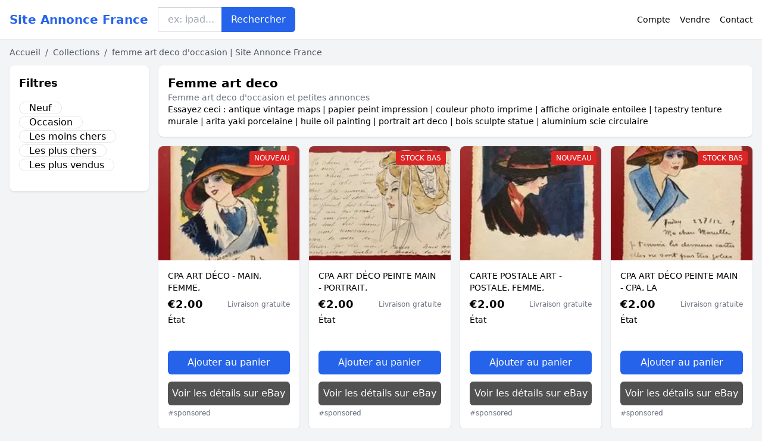

--- FILE ---
content_type: text/html; charset=UTF-8
request_url: https://www.site-annonce.fr/femme-art-deco
body_size: 12941
content:
<!DOCTYPE html>
<html lang="fr">
<head>
    <meta charset="UTF-8">
    <meta name="viewport" content="width=device-width, initial-scale=1.0">
    <title>femme art deco d'occasion | Site Annonce France</title>
    <meta name="description" content="femme art deco d'occasion | Site Annonce France  :  sélection des produits les moins chers, d'occasion ou neufs. Site facile et rapide.">
    <link rel="icon" type="image/png" sizes="96x96" href="https://www.site-annonce.fr/favicon.ico"> 
    
            <script type="text/javascript" src="https://cache.consentframework.com/js/pa/21931/c/3anGX/stub" referrerpolicy="unsafe-url" charset="utf-8" async></script>
        <script type="text/javascript" src="https://choices.consentframework.com/js/pa/21931/c/3anGX/cmp" referrerpolicy="unsafe-url" charset="utf-8" async></script>
        <script type="text/javascript" src="https://a.rltd.net/tags/ezsa.js" async></script>
        <script async="async" src="https://www.google.com/adsense/search/ads.js"></script>
<script type="text/javascript" charset="utf-8">
(function(g,o){g[o]=g[o]||function(){(g[o]['q']=g[o]['q']||[]).push(
arguments)},g[o]['t']=1*new Date})(window,'_googCsa');
</script>        
    <!-- 100% privacy-first analytics -->
<script data-collect-dnt="true" async src="https://scripts.simpleanalyticscdn.com/latest.js"></script></head><body>
<style id="inline-css">
/* inline from: assets/product.css */
/* CSS Build by Chrome to optimise pagespeed */html, body { overflow-x: clip; }body{    background-color:#F3F4F6;}.dropdown:hover .dropdown-menu {    display: block;}.custom-checkbox:checked {    background-color: #3665f3;}.custom-checkbox:checked::after {    content: '✓';    color: white;    position: absolute;    left: 50%;    top: 50%;    transform: translate(-50%, -50%);}.price-range-slider {    -webkit-appearance: none;    width: 100%;    height: 4px;    background: #ddd;    outline: none;}.price-range-slider::-webkit-slider-thumb {    -webkit-appearance: none;    width: 16px;    height: 16px;    background: #3665f3;    cursor: pointer;    border-radius: 50%;}.star-rating i {    color: #ffb800;}.product-card:hover {    transform: translateY(-5px);    box-shadow: 0 10px 20px rgba(0,0,0,0.1);}.filter-section {    transition: all 0.3s ease;}.filter-content {    max-height: 1000px;    overflow: hidden;    transition: max-height 0.3s ease;}.filter-content.collapsed {    max-height: 0;}/* Sidebar cachée sur mobile */.sidebar {  display: none;}.maxHeightLine {    height:20px;    overflow: hidden;    text-overflow: ellipsis;}/* Affichée à partir de 768px (tablette et +) */@media (min-width: 768px) {  .sidebar {    display: block;  }  .maxHeightLine {    height:auto;    overflow: auto;  }}    *, ::before, ::after{--tw-border-spacing-x:0;--tw-border-spacing-y:0;--tw-translate-x:0;--tw-translate-y:0;--tw-rotate:0;--tw-skew-x:0;--tw-skew-y:0;--tw-scale-x:1;--tw-scale-y:1;--tw-pan-x: ;--tw-pan-y: ;--tw-pinch-zoom: ;--tw-scroll-snap-strictness:proximity;--tw-gradient-from-position: ;--tw-gradient-via-position: ;--tw-gradient-to-position: ;--tw-ordinal: ;--tw-slashed-zero: ;--tw-numeric-figure: ;--tw-numeric-spacing: ;--tw-numeric-fraction: ;--tw-ring-inset: ;--tw-ring-offset-width:0px;--tw-ring-offset-color:#fff;--tw-ring-color:rgb(59 130 246 / 0.5);--tw-ring-offset-shadow:0 0 #0000;--tw-ring-shadow:0 0 #0000;--tw-shadow:0 0 #0000;--tw-shadow-colored:0 0 #0000;--tw-blur: ;--tw-brightness: ;--tw-contrast: ;--tw-grayscale: ;--tw-hue-rotate: ;--tw-invert: ;--tw-saturate: ;--tw-sepia: ;--tw-drop-shadow: ;--tw-backdrop-blur: ;--tw-backdrop-brightness: ;--tw-backdrop-contrast: ;--tw-backdrop-grayscale: ;--tw-backdrop-hue-rotate: ;--tw-backdrop-invert: ;--tw-backdrop-opacity: ;--tw-backdrop-saturate: ;--tw-backdrop-sepia: ;--tw-contain-size: ;--tw-contain-layout: ;--tw-contain-paint: ;--tw-contain-style: }::backdrop{--tw-border-spacing-x:0;--tw-border-spacing-y:0;--tw-translate-x:0;--tw-translate-y:0;--tw-rotate:0;--tw-skew-x:0;--tw-skew-y:0;--tw-scale-x:1;--tw-scale-y:1;--tw-pan-x: ;--tw-pan-y: ;--tw-pinch-zoom: ;--tw-scroll-snap-strictness:proximity;--tw-gradient-from-position: ;--tw-gradient-via-position: ;--tw-gradient-to-position: ;--tw-ordinal: ;--tw-slashed-zero: ;--tw-numeric-figure: ;--tw-numeric-spacing: ;--tw-numeric-fraction: ;--tw-ring-inset: ;--tw-ring-offset-width:0px;--tw-ring-offset-color:#fff;--tw-ring-color:rgb(59 130 246 / 0.5);--tw-ring-offset-shadow:0 0 #0000;--tw-ring-shadow:0 0 #0000;--tw-shadow:0 0 #0000;--tw-shadow-colored:0 0 #0000;--tw-blur: ;--tw-brightness: ;--tw-contrast: ;--tw-grayscale: ;--tw-hue-rotate: ;--tw-invert: ;--tw-saturate: ;--tw-sepia: ;--tw-drop-shadow: ;--tw-backdrop-blur: ;--tw-backdrop-brightness: ;--tw-backdrop-contrast: ;--tw-backdrop-grayscale: ;--tw-backdrop-hue-rotate: ;--tw-backdrop-invert: ;--tw-backdrop-opacity: ;--tw-backdrop-saturate: ;--tw-backdrop-sepia: ;--tw-contain-size: ;--tw-contain-layout: ;--tw-contain-paint: ;--tw-contain-style: }/* ! tailwindcss v3.4.17 | MIT License | https://tailwindcss.com */*,::after,::before{box-sizing:border-box;border-width:0;border-style:solid;border-color:#e5e7eb}::after,::before{--tw-content:''}:host,html{line-height:1.5;-webkit-text-size-adjust:100%;-moz-tab-size:4;tab-size:4;font-family:ui-sans-serif, system-ui, sans-serif, "Apple Color Emoji", "Segoe UI Emoji", "Segoe UI Symbol", "Noto Color Emoji";font-feature-settings:normal;font-variation-settings:normal;-webkit-tap-highlight-color:transparent}body{margin:0;line-height:inherit}hr{height:0;color:inherit;border-top-width:1px}abbr:where([title]){-webkit-text-decoration:underline dotted;text-decoration:underline dotted}h1,h2,h3,h4,h5,h6{font-size:inherit;font-weight:inherit}a{color:inherit;text-decoration:inherit}b,strong{font-weight:bolder}code,kbd,pre,samp{font-family:ui-monospace, SFMono-Regular, Menlo, Monaco, Consolas, "Liberation Mono", "Courier New", monospace;font-feature-settings:normal;font-variation-settings:normal;font-size:1em}small{font-size:80%}sub,sup{font-size:75%;line-height:0;position:relative;vertical-align:baseline}sub{bottom:-.25em}sup{top:-.5em}table{text-indent:0;border-color:inherit;border-collapse:collapse}button,input,optgroup,select,textarea{font-family:inherit;font-feature-settings:inherit;font-variation-settings:inherit;font-size:100%;font-weight:inherit;line-height:inherit;letter-spacing:inherit;color:inherit;margin:0;padding:0}button,select{text-transform:none}button,input:where([type=button]),input:where([type=reset]),input:where([type=submit]){-webkit-appearance:button;background-color:transparent;background-image:none}:-moz-focusring{outline:auto}:-moz-ui-invalid{box-shadow:none}progress{vertical-align:baseline}::-webkit-inner-spin-button,::-webkit-outer-spin-button{height:auto}[type=search]{-webkit-appearance:textfield;outline-offset:-2px}::-webkit-search-decoration{-webkit-appearance:none}::-webkit-file-upload-button{-webkit-appearance:button;font:inherit}summary{display:list-item}blockquote,dd,dl,figure,h1,h2,h3,h4,h5,h6,hr,p,pre{margin:0}fieldset{margin:0;padding:0}legend{padding:0}menu,ol,ul{list-style:none;margin:0;padding:0}dialog{padding:0}textarea{resize:vertical}input::placeholder,textarea::placeholder{opacity:1;color:#9ca3af}[role=button],button{cursor:pointer}:disabled{cursor:default}audio,canvas,embed,iframe,img,object,svg,video{display:block;vertical-align:middle}img,video{max-width:100%;height:auto}[hidden]:where(:not([hidden=until-found])){display:none}.container{width:100%}@media (min-width: 640px){.container{max-width:640px}}@media (min-width: 768px){.container{max-width:768px}}@media (min-width: 1024px){.container{max-width:1024px}}@media (min-width: 1280px){.container{max-width:1280px}}@media (min-width: 1536px){.container{max-width:1536px}}.absolute{position:absolute}.relative{position:relative}.right-0{right:0px}.right-2{right:0.5rem}.top-0{top:0px}.top-2{top:0.5rem}.mx-auto{margin-left:auto;margin-right:auto}.my-2{margin-top:0.5rem;margin-bottom:0.5rem}.mb-1{margin-bottom:0.25rem}.mb-2{margin-bottom:0.5rem}.mb-4{margin-bottom:1rem}.mb-6{margin-bottom:1.5rem}.mt-10{margin-top:2.5rem}.mt-3{margin-top:0.75rem}.mt-8{margin-top:2rem}.line-clamp-2{overflow:hidden;display:block;max-height:100px;}.flex{display:flex}.grid{display:grid}.hidden{display:none}.h-4{height:1rem}.h-48{height:12rem}.h-full{height:100%}.w-20{width:5rem}.w-4{width:1rem}.w-full{width:100%}.flex-grow{flex-grow:1}.cursor-pointer{cursor:pointer}.appearance-none{-webkit-appearance:none;appearance:none}.grid-cols-1{grid-template-columns:repeat(1, minmax(0, 1fr))}.grid-cols-2{grid-template-columns:repeat(2, minmax(0, 1fr))}.flex-col{flex-direction:column}.items-center{align-items:center}.justify-center{justify-content:center}.justify-between{justify-content:space-between}.gap-4{gap:1rem}.gap-3{gap:0.75rem}.gap-8{gap:2rem}.space-x-1 > :not([hidden]) ~ :not([hidden]){--tw-space-x-reverse:0;margin-right:calc(0.25rem * var(--tw-space-x-reverse));margin-left:calc(0.25rem * calc(1 - var(--tw-space-x-reverse)))}.space-x-2 > :not([hidden]) ~ :not([hidden]){--tw-space-x-reverse:0;margin-right:calc(0.5rem * var(--tw-space-x-reverse));margin-left:calc(0.5rem * calc(1 - var(--tw-space-x-reverse)))}.space-x-4 > :not([hidden]) ~ :not([hidden]){--tw-space-x-reverse:0;margin-right:calc(1rem * var(--tw-space-x-reverse));margin-left:calc(1rem * calc(1 - var(--tw-space-x-reverse)))}.space-y-2 > :not([hidden]) ~ :not([hidden]){--tw-space-y-reverse:0;margin-top:calc(0.5rem * calc(1 - var(--tw-space-y-reverse)));margin-bottom:calc(0.5rem * var(--tw-space-y-reverse))}.overflow-hidden{overflow:hidden}.rounded{border-radius:0.25rem}.rounded-lg{border-radius:0.5rem}.rounded-md{border-radius:0.375rem}.rounded-xl{border-radius:0.75rem}.rounded-l-md{border-top-left-radius:0.375rem;border-bottom-left-radius:0.375rem}.rounded-r-md{border-top-right-radius:0.375rem;border-bottom-right-radius:0.375rem}.border{border-width:1px}.border-t{border-top-width:1px}.border-blue-600{--tw-border-opacity:1;border-color:rgb(37 99 235 / var(--tw-border-opacity, 1))}.border-gray-300{--tw-border-opacity:1;border-color:rgb(209 213 219 / var(--tw-border-opacity, 1))}.border-gray-200{--tw-border-opacity:1;border-color:rgb(229 231 235 / var(--tw-border-opacity, 1))}.bg-blue-600{--tw-bg-opacity:1;background-color:rgb(37 99 235 / var(--tw-bg-opacity, 1))}.bg-gray-100{--tw-bg-opacity:1;background-color:rgb(243 244 246 / var(--tw-bg-opacity, 1))}.bg-neutral-600{--tw-bg-opacity:1;background-color:rgb(82 82 82 / var(--tw-bg-opacity, 1))}.bg-red-600{--tw-bg-opacity:1;background-color:rgb(220 38 38 / var(--tw-bg-opacity, 1))}.bg-white{--tw-bg-opacity:1;background-color:rgb(255 255 255 / var(--tw-bg-opacity, 1))}.object-cover{object-fit:cover}.p-4{padding:1rem}.px-2{padding-left:0.5rem;padding-right:0.5rem}.px-3{padding-left:0.75rem;padding-right:0.75rem}.px-4{padding-left:1rem;padding-right:1rem}.py-1{padding-top:0.25rem;padding-bottom:0.25rem}.py-2{padding-top:0.5rem;padding-bottom:0.5rem}.py-3{padding-top:0.75rem;padding-bottom:0.75rem}.py-4{padding-top:1rem;padding-bottom:1rem}.py-8{padding-top:2rem;padding-bottom:2rem}.pr-4{padding-right:1rem}.pt-8{padding-top:2rem}.text-2xl{font-size:1.5rem;line-height:2rem}.text-lg{font-size:1.125rem;line-height:1.75rem}.text-sm{font-size:0.875rem;line-height:1.25rem}.text-xl{font-size:1.25rem;line-height:1.75rem}.text-xs{font-size:0.75rem;line-height:1rem}.font-bold{font-weight:700}.font-medium{font-weight:500}.font-semibold{font-weight:600}.text-blue-600{--tw-text-opacity:1;color:rgb(37 99 235 / var(--tw-text-opacity, 1))}.text-gray-500{--tw-text-opacity:1;color:rgb(107 114 128 / var(--tw-text-opacity, 1))}.text-gray-600{--tw-text-opacity:1;color:rgb(75 85 99 / var(--tw-text-opacity, 1))}.text-gray-700{--tw-text-opacity:1;color:rgb(55 65 81 / var(--tw-text-opacity, 1))}.text-white{--tw-text-opacity:1;color:rgb(255 255 255 / var(--tw-text-opacity, 1))}.shadow{--tw-shadow:0 1px 3px 0 rgb(0 0 0 / 0.1), 0 1px 2px -1px rgb(0 0 0 / 0.1);--tw-shadow-colored:0 1px 3px 0 var(--tw-shadow-color), 0 1px 2px -1px var(--tw-shadow-color);box-shadow:var(--tw-ring-offset-shadow, 0 0 #0000), var(--tw-ring-shadow, 0 0 #0000), var(--tw-shadow)}.shadow-sm{--tw-shadow:0 1px 2px 0 rgb(0 0 0 / 0.05);--tw-shadow-colored:0 1px 2px 0 var(--tw-shadow-color);box-shadow:var(--tw-ring-offset-shadow, 0 0 #0000), var(--tw-ring-shadow, 0 0 #0000), var(--tw-shadow)}.transition{transition-property:color, background-color, border-color, fill, stroke, opacity, box-shadow, transform, filter, -webkit-text-decoration-color, -webkit-backdrop-filter;transition-property:color, background-color, border-color, text-decoration-color, fill, stroke, opacity, box-shadow, transform, filter, backdrop-filter;transition-property:color, background-color, border-color, text-decoration-color, fill, stroke, opacity, box-shadow, transform, filter, backdrop-filter, -webkit-text-decoration-color, -webkit-backdrop-filter;transition-timing-function:cubic-bezier(0.4, 0, 0.2, 1);transition-duration:150ms}.duration-300{transition-duration:300ms}.checked\:bg-blue-600:checked{--tw-bg-opacity:1;background-color:rgb(37 99 235 / var(--tw-bg-opacity, 1))}.hover\:bg-blue-700:hover{--tw-bg-opacity:1;background-color:rgb(29 78 216 / var(--tw-bg-opacity, 1))}.hover\:bg-gray-100:hover{--tw-bg-opacity:1;background-color:rgb(243 244 246 / var(--tw-bg-opacity, 1))}.hover\:bg-neutral-700:hover{--tw-bg-opacity:1;background-color:rgb(64 64 64 / var(--tw-bg-opacity, 1))}.hover\:text-blue-600:hover{--tw-text-opacity:1;color:rgb(37 99 235 / var(--tw-text-opacity, 1))}.hover\:shadow-sm:hover{--tw-shadow:0 1px 2px 0 rgb(0 0 0 / 0.05);--tw-shadow-colored:0 1px 2px 0 var(--tw-shadow-color);box-shadow:var(--tw-ring-offset-shadow, 0 0 #0000), var(--tw-ring-shadow, 0 0 #0000), var(--tw-shadow)}.focus\:outline-none:focus{outline:2px solid transparent;outline-offset:2px}.focus\:ring-2:focus{--tw-ring-offset-shadow:var(--tw-ring-inset) 0 0 0 var(--tw-ring-offset-width) var(--tw-ring-offset-color);--tw-ring-shadow:var(--tw-ring-inset) 0 0 0 calc(2px + var(--tw-ring-offset-width)) var(--tw-ring-color);box-shadow:var(--tw-ring-offset-shadow), var(--tw-ring-shadow), var(--tw-shadow, 0 0 #0000)}.focus\:ring-blue-500:focus{--tw-ring-opacity:1;--tw-ring-color:rgb(59 130 246 / var(--tw-ring-opacity, 1))}@media (min-width: 640px){.sm\:grid-cols-2{grid-template-columns:repeat(2, minmax(0, 1fr))}.sm\:grid-cols-4{grid-template-columns:repeat(4, minmax(0, 1fr))}}@media (min-width: 768px){.md\:mb-0{margin-bottom:0px}.md\:block{display:block}.md\:hidden{display:none}.md\:w-1\/4{width:25%}.md\:w-3\/4{width:75%}.md\:grid-cols-4{grid-template-columns:repeat(4, minmax(0, 1fr))}.md\:flex-row{flex-direction:row}.md\:items-center{align-items:center}.md\:justify-between{justify-content:space-between}}@media (min-width: 1024px){.lg\:w-1\/5{width:20%}.lg\:w-4\/5{width:80%}.lg\:grid-cols-3{grid-template-columns:repeat(3, minmax(0, 1fr))}}@media (min-width: 1280px){.xl\:grid-cols-4{grid-template-columns:repeat(4, minmax(0, 1fr))}}.relatedbutton{    overflow: hidden;    height:25px;    font-size:14px;}.list-disc{    list-style-type: disc;}.ml-20{    margin-left:20px;}.underline{    text-decoration: underline;}/* Facultatif: améliore l’UX du scroll horizontal sur mobile *//* iOS notch safe-area */#mobile-filters { padding-top: env(safe-area-inset-top); }/* Scrollbar stable (évite shift) */#mobile-filters ul { scrollbar-gutter: stable both-edges; }/* Forcer no-wrap dans les pills */#mobile-filters a{  white-space: nowrap;  word-break: keep-all;  overflow-wrap: normal;  hyphens: none;  background-color:white;}/* default style */dl{ display: block; margin-top: 1em; margin-bottom: 1em; margin-left: 0; margin-right: 0;}dt{display: block;}dd{ display: block; margin-left: 40px;}.text-right{    text-align: right;}h3.prettyprint{    text-transform:uppercase;}
</style><!-- Header -->
    <header class="bg-white shadow-sm">
        <div class="container mx-auto px-4 py-3">
            <div class="flex items-center justify-between">
                <div class="flex items-center space-x-4">
                    <a href="https://www.site-annonce.fr/" class="text-xl font-bold text-blue-600">Site Annonce France</a>

                    <div class="relative flex-grow hidden md:block">
                        <form action="search.php" method="post">
                        <input type="text" name="keyword"  placeholder="ex: ipad..." class="border border-gray-300 px-4 py-2 w-full rounded-r-md focus:outline-none focus:ring-2 focus:ring-blue-500">
                        <button class="absolute right-0 top-0 h-full px-4 bg-blue-600 text-white rounded-r-md hover:bg-blue-700">
                            Rechercher                        </button>
                        </form>
                    </div>
                </div>
                <div class="flex items-center space-x-4">                    
                    <a href="https://www.site-annonce.fr/s/myaccount" class="text-sm hover:text-blue-600">Compte</a>
                    <a href="https://www.site-annonce.fr/s/learn-to-sell" class="text-sm hover:text-blue-600">Vendre</a>
                    <a href="https://www.site-annonce.fr/s/contact" class="text-sm hover:text-blue-600">Contact</a>

                </div>
            </div>
            <div class="md:hidden mt-3">
                <div class="relative">
                    <form action="search.php" method="post">
                    <input type="text" name="keyword" placeholder="Rechercher un article" class="border border-gray-300 px-4 py-2 w-full rounded-md focus:outline-none focus:ring-2 focus:ring-blue-500">
                    <button class="absolute right-0 top-0 h-full px-4 bg-blue-600 text-white rounded-r-md hover:bg-blue-700">
                        Rechercher                    </button>
                    </form>
                </div>
            </div>
        </div>
    </header>    <!-- Breadcrumbs -->
    <div class="container mx-auto px-4 py-3 text-sm">
        <div class="flex items-center space-x-2 text-gray-600">
            <a href="https://www.site-annonce.fr/" class="hover:text-blue-600">Accueil</a>
            <span>/</span>
            <span class="maxHeightLine"><a href='https://www.site-annonce.fr/s/collections'>Collections</a></span>
            <span>/</span>
            <span class="font-medium maxHeightLine">femme art deco d'occasion | Site Annonce France</span>
        </div>
    </div>

    <!-- Main Content -->
    <div class="container mx-auto px-4">
        <div class="flex flex-col md:flex-row">
            <!-- Filters Sidebar -->
            <!-- DESKTOP FILTERS -->
<div class="w-full md:w-1/4 lg:w-1/5 pr-4 mb-6 sidebar">
    <div class="bg-white rounded-lg shadow p-4">
        <div class="justify-between items-center mb-4">
            <h4 class="font-bold text-lg mb-4">Filtres</h4>
            <div class="justify-between items-center mb-4">
            <ul>
                <li><a href='#' data-url='[base64]' class='clickable-product cursor-pointer rounded-xl border px-4 mb-2'>Neuf</a></li><li><a href='#' data-url='[base64]' class='clickable-product cursor-pointer rounded-xl border px-4 mb-2'>Occasion</a></li><li><a href='#' data-url='[base64]' class='clickable-product cursor-pointer rounded-xl border px-4 mb-2'>Les moins chers</a></li><li><a href='#' data-url='[base64]' class='clickable-product cursor-pointer rounded-xl border px-4 mb-2'>Les plus chers</a></li><li><a href='#' data-url='[base64]' class='clickable-product cursor-pointer rounded-xl border px-4 mb-2'>Les plus vendus</a></li>            </ul>
            </div>
        </div>                 
    </div>
</div>

<!-- MOBILE STICKY FILTERS (visible < md) -->
<div id="mobile-filters" class="md:hidden sticky top-[env(safe-area-inset-top)] z-40 bg-white/95 backdrop-blur border-b">
  <div class="max-w-screen-xl mx-auto py-2">
    <h4 class="font-bold text-lg mb-4">Filtres</h4>
    <ul class="flex flex-wrap gap-x-2 gap-y-2">
        <li class='px-2'><a href='#' data-url='[base64]' class='clickable-product cursor-pointer cinline-flex items-center px-3 py-1 border rounded-full text-sm'>Neuf</a></li><li class='px-2'><a href='#' data-url='[base64]' class='clickable-product cursor-pointer cinline-flex items-center px-3 py-1 border rounded-full text-sm'>Occasion</a></li><li class='px-2'><a href='#' data-url='[base64]' class='clickable-product cursor-pointer cinline-flex items-center px-3 py-1 border rounded-full text-sm'>Les moins chers</a></li></ul><ul class='flex flex-wrap gap-x-2 gap-y-2 mt-3'><li class='px-2'><a href='#' data-url='[base64]' class='clickable-product cursor-pointer cinline-flex items-center px-3 py-1 border rounded-full text-sm'>Les plus chers</a></li><li class='px-2'><a href='#' data-url='[base64]' class='clickable-product cursor-pointer cinline-flex items-center px-3 py-1 border rounded-full text-sm'>Les plus vendus</a></li>    </ul>
  </div>
</div>

            
            <!-- Products List -->
            <div class="w-full md:w-3/4 lg:w-4/5">
                <div class="bg-white rounded-lg shadow p-4 mb-4">
                    <div class="flex flex-col md:flex-row md:items-center md:justify-between">
                        <h1 class="text-xl font-bold mb-2 md:mb-0">Femme art deco</h1>                        
                        <div class="flex items-center mb-2">
                            <span class="text-sm text-gray-600"></span>
                            <!--<form action="" method="">
                            <select class="border border-gray-300 px-3 py-1 rounded text-sm mb-5">
                                <option>Pertinence</option>
                                <option>Prix + Livraison : du moins cher au plus cher</option>
                                <option>Prix + Livraison : du plus cher au moins cher</option>
                                <option>Temps restant : fin prochaine</option>
                            </select>
                            </form>-->
                        </div>
                    </div>
                    <h2 class="text-sm text-gray-500">Femme art deco d'occasion et petites annonces</h2>

                       

                    <p class="text-sm maxHeightLine">Essayez ceci : <a href="https://www.site-annonce.fr/antique-vintage-maps">antique vintage maps</a> | <a href="https://www.site-annonce.fr/papier-peint-impression">papier peint impression</a> | <a href="https://www.site-annonce.fr/couleur-photo-imprime">couleur photo imprime</a> | <a href="https://www.site-annonce.fr/affiche-originale-entoilee">affiche originale entoilee</a> | <a href="https://www.site-annonce.fr/tapestry-tenture-murale">tapestry tenture murale</a> | <a href="https://www.site-annonce.fr/arita-yaki-porcelaine">arita yaki porcelaine</a> | <a href="https://www.site-annonce.fr/huile-oil-painting">huile oil painting</a> | <a href="https://www.site-annonce.fr/portrait-art-deco">portrait art deco</a> | <a href="https://www.site-annonce.fr/bois-sculpte-statue">bois sculpte statue</a> | <a href="https://www.site-annonce.fr/aluminium-scie-circulaire">aluminium scie circulaire</a></p>                </div>

                <!-- top description -->
                <div class="mb-4">
                                    </div>
                
                <!-- Product Grid -->
                <div class="grid grid-cols-2 sm:grid-cols-2 lg:grid-cols-3 xl:grid-cols-4 gap-4">
                
                                 <!-- Product Card 1 -->                            
                    <div class="clickable-product cursor-pointer" data-url="[base64]">
                    <div class="bg-white rounded-lg shadow overflow-hidden product-card transition duration-300">
                        <div class="relative">
                            <img src="https://www.site-annonce.fr/image.php?url=aHR0cHM6Ly9pLmViYXlpbWcuY29tL2ltYWdlcy9nL3hnWUFBZVN3eUcxcERPQnIvcy1sMjI1LmpwZw==" alt="cpa art déco peinte à la main signée Andrey Prévost, femme, chapeau, portrait" class="w-full h-48 object-cover" fetchpriority="high">
                            <div class="absolute top-2 right-2 bg-red-600 text-white text-xs px-2 py-1 rounded">NOUVEAU</div>
                        </div>
                        <div class="p-4">
                            <h3 class="font-medium text-sm mb-1 line-clamp-2 prettyprint">
                                Cpa art déco - main, femme,</h3>
                                                        <div class="flex items-center justify-between">
                                <span class="font-bold text-lg">€2.00</span>
                                <span class="text-xs text-gray-500 text-right">Livraison gratuite</span>                                
                            </div>
                            <div class="">
                                <span class="text-sm">État</span>
                            </div>
                            <div class="mt-10">
                                <button class="w-full bg-blue-600 text-white py-2 rounded-md hover:bg-blue-700">Ajouter au panier</button>
                                <button class="w-full bg-neutral-600 text-white py-2 rounded-md hover:bg-neutral-700 mt-3">Voir les détails sur eBay</button>
                                <span class="text-xs text-gray-500">#sponsored</span>
                            </div>
                        </div>
                    </div>
                 </div>
                                <!-- Product Card 1 -->                            
                    <div class="clickable-product cursor-pointer" data-url="[base64]">
                    <div class="bg-white rounded-lg shadow overflow-hidden product-card transition duration-300">
                        <div class="relative">
                            <img src="https://www.site-annonce.fr/image.php?url=aHR0cHM6Ly9pLmViYXlpbWcuY29tL2ltYWdlcy9nL2lQc0FBZVN3OElWcERMfkUvcy1sMjI1LmpwZw==" alt="cpa art déco  peinte à la main signée  Marthey, portrait de  femme, aquarelle" class="w-full h-48 object-cover" fetchpriority="high">
                            <div class="absolute top-2 right-2 bg-red-600 text-white text-xs px-2 py-1 rounded">STOCK BAS</div>
                        </div>
                        <div class="p-4">
                            <h3 class="font-medium text-sm mb-1 line-clamp-2 prettyprint">
                                Cpa art déco peinte main - portrait,</h3>
                                                        <div class="flex items-center justify-between">
                                <span class="font-bold text-lg">€2.00</span>
                                <span class="text-xs text-gray-500 text-right">Livraison gratuite</span>                                
                            </div>
                            <div class="">
                                <span class="text-sm">État</span>
                            </div>
                            <div class="mt-10">
                                <button class="w-full bg-blue-600 text-white py-2 rounded-md hover:bg-blue-700">Ajouter au panier</button>
                                <button class="w-full bg-neutral-600 text-white py-2 rounded-md hover:bg-neutral-700 mt-3">Voir les détails sur eBay</button>
                                <span class="text-xs text-gray-500">#sponsored</span>
                            </div>
                        </div>
                    </div>
                 </div>
                                <!-- Product Card 1 -->                            
                    <div class="clickable-product cursor-pointer" data-url="[base64]">
                    <div class="bg-white rounded-lg shadow overflow-hidden product-card transition duration-300">
                        <div class="relative">
                            <img src="https://www.site-annonce.fr/image.php?url=aHR0cHM6Ly9pLmViYXlpbWcuY29tL2ltYWdlcy9nL0JDc0FBZVN3VGFGcEROMzMvcy1sMjI1LmpwZw==" alt="carte postale art déco peinte à la main de Andrey Prévost, femme, non signée" class="w-full h-48 object-cover" fetchpriority="high">
                            <div class="absolute top-2 right-2 bg-red-600 text-white text-xs px-2 py-1 rounded">NOUVEAU</div>
                        </div>
                        <div class="p-4">
                            <h3 class="font-medium text-sm mb-1 line-clamp-2 prettyprint">
                                Carte postale art - postale, femme,</h3>
                                                        <div class="flex items-center justify-between">
                                <span class="font-bold text-lg">€2.00</span>
                                <span class="text-xs text-gray-500 text-right">Livraison gratuite</span>                                
                            </div>
                            <div class="">
                                <span class="text-sm">État</span>
                            </div>
                            <div class="mt-10">
                                <button class="w-full bg-blue-600 text-white py-2 rounded-md hover:bg-blue-700">Ajouter au panier</button>
                                <button class="w-full bg-neutral-600 text-white py-2 rounded-md hover:bg-neutral-700 mt-3">Voir les détails sur eBay</button>
                                <span class="text-xs text-gray-500">#sponsored</span>
                            </div>
                        </div>
                    </div>
                 </div>
                                <!-- Product Card 1 -->                            
                    <div class="clickable-product cursor-pointer" data-url="[base64]">
                    <div class="bg-white rounded-lg shadow overflow-hidden product-card transition duration-300">
                        <div class="relative">
                            <img src="https://www.site-annonce.fr/image.php?url=aHR0cHM6Ly9pLmViYXlpbWcuY29tL2ltYWdlcy9nL1NJQUFBZVN3SG10cERNdEMvcy1sMjI1LmpwZw==" alt="cpa art déco peinte à la main d&#039; Andrey Prévost, signée Andrey, portrait, femme" class="w-full h-48 object-cover" fetchpriority="high">
                            <div class="absolute top-2 right-2 bg-red-600 text-white text-xs px-2 py-1 rounded">STOCK BAS</div>
                        </div>
                        <div class="p-4">
                            <h3 class="font-medium text-sm mb-1 line-clamp-2 prettyprint">
                                Cpa art déco peinte main - cpa, la</h3>
                                                        <div class="flex items-center justify-between">
                                <span class="font-bold text-lg">€2.00</span>
                                <span class="text-xs text-gray-500 text-right">Livraison gratuite</span>                                
                            </div>
                            <div class="">
                                <span class="text-sm">État</span>
                            </div>
                            <div class="mt-10">
                                <button class="w-full bg-blue-600 text-white py-2 rounded-md hover:bg-blue-700">Ajouter au panier</button>
                                <button class="w-full bg-neutral-600 text-white py-2 rounded-md hover:bg-neutral-700 mt-3">Voir les détails sur eBay</button>
                                <span class="text-xs text-gray-500">#sponsored</span>
                            </div>
                        </div>
                    </div>
                 </div>
                                <!-- Product Card 1 -->                            
                    <div class="clickable-product cursor-pointer" data-url="[base64]">
                    <div class="bg-white rounded-lg shadow overflow-hidden product-card transition duration-300">
                        <div class="relative">
                            <img src="https://www.site-annonce.fr/image.php?url=aHR0cHM6Ly9pLmViYXlpbWcuY29tL2ltYWdlcy9nL1pCOEFBZVN3Z1B4cENpaTEvcy1sMjI1LmpwZw==" alt="ANCIENNE SCULPTURE Art Déco Céramique Craquelée Femme Oiseau Signée FONTINELLE" class="w-full h-48 object-cover" fetchpriority="high">
                            <div class="absolute top-2 right-2 bg-red-600 text-white text-xs px-2 py-1 rounded">NOUVEAU</div>
                        </div>
                        <div class="p-4">
                            <h3 class="font-medium text-sm mb-1 line-clamp-2 prettyprint">
                                Ancienne sculpture art déco - ancienne, fontinelle</h3>
                                                        <div class="flex items-center justify-between">
                                <span class="font-bold text-lg">€220.00</span>
                                <span class="text-xs text-gray-500 text-right">Livraison gratuite</span>                                
                            </div>
                            <div class="">
                                <span class="text-sm">État</span>
                            </div>
                            <div class="mt-10">
                                <button class="w-full bg-blue-600 text-white py-2 rounded-md hover:bg-blue-700">Ajouter au panier</button>
                                <button class="w-full bg-neutral-600 text-white py-2 rounded-md hover:bg-neutral-700 mt-3">Voir les détails sur eBay</button>
                                <span class="text-xs text-gray-500">#sponsored</span>
                            </div>
                        </div>
                    </div>
                 </div>
                                <!-- Product Card 1 -->                            
                    <div class="clickable-product cursor-pointer" data-url="[base64]">
                    <div class="bg-white rounded-lg shadow overflow-hidden product-card transition duration-300">
                        <div class="relative">
                            <img src="https://www.site-annonce.fr/image.php?url=aHR0cHM6Ly9pLmViYXlpbWcuY29tL2ltYWdlcy9nLzRwMEFBT1N3RXhob0xneXkvcy1sMjI1LmpwZw==" alt="ancien vases pichet art deco en porcelaine bordeaux peint  femme art nouveau" class="w-full h-48 object-cover" fetchpriority="high">
                            <div class="absolute top-2 right-2 bg-red-600 text-white text-xs px-2 py-1 rounded">2 DISPO</div>
                        </div>
                        <div class="p-4">
                            <h3 class="font-medium text-sm mb-1 line-clamp-2 prettyprint">
                                Ancien vases pichet - bordeaux, nouveau</h3>
                                                        <div class="flex items-center justify-between">
                                <span class="font-bold text-lg">€20.00</span>
                                <span class="text-xs text-gray-500 text-right">Livraison gratuite</span>                                
                            </div>
                            <div class="">
                                <span class="text-sm">État</span>
                            </div>
                            <div class="mt-10">
                                <button class="w-full bg-blue-600 text-white py-2 rounded-md hover:bg-blue-700">Ajouter au panier</button>
                                <button class="w-full bg-neutral-600 text-white py-2 rounded-md hover:bg-neutral-700 mt-3">Voir les détails sur eBay</button>
                                <span class="text-xs text-gray-500">#sponsored</span>
                            </div>
                        </div>
                    </div>
                 </div>
                                <!-- Product Card 1 -->                            
                    <div class="clickable-product cursor-pointer" data-url="[base64]">
                    <div class="bg-white rounded-lg shadow overflow-hidden product-card transition duration-300">
                        <div class="relative">
                            <img src="https://www.site-annonce.fr/image.php?url=aHR0cHM6Ly9pLmViYXlpbWcuY29tL2ltYWdlcy9nL3Q4c0FBZVN3ZmE1cENnYmwvcy1sMjI1LmpwZw==" alt="Lampe de Table Art Deco Sculpture Femme en Bronze" class="w-full h-48 object-cover" fetchpriority="high">
                            <div class="absolute top-2 right-2 bg-red-600 text-white text-xs px-2 py-1 rounded">HOT</div>
                        </div>
                        <div class="p-4">
                            <h3 class="font-medium text-sm mb-1 line-clamp-2 prettyprint">
                                Lampe table art deco sculpture - table, femme</h3>
                                                        <div class="flex items-center justify-between">
                                <span class="font-bold text-lg">€35.50</span>
                                <span class="text-xs text-gray-500 text-right">Livraison gratuite</span>                                
                            </div>
                            <div class="">
                                <span class="text-sm">État</span>
                            </div>
                            <div class="mt-10">
                                <button class="w-full bg-blue-600 text-white py-2 rounded-md hover:bg-blue-700">Ajouter au panier</button>
                                <button class="w-full bg-neutral-600 text-white py-2 rounded-md hover:bg-neutral-700 mt-3">Voir les détails sur eBay</button>
                                <span class="text-xs text-gray-500">#sponsored</span>
                            </div>
                        </div>
                    </div>
                 </div>
                                <!-- Product Card 1 -->                            
                    <div class="clickable-product cursor-pointer" data-url="[base64]">
                    <div class="bg-white rounded-lg shadow overflow-hidden product-card transition duration-300">
                        <div class="relative">
                            <img src="https://www.site-annonce.fr/image.php?url=aHR0cHM6Ly9pLmViYXlpbWcuY29tL2ltYWdlcy9nL2JUUUFBZVN3bldkcENSamIvcy1sMjI1LmpwZw==" alt="Ancien coupe-papier Art Déco en bronze – Femme nue stylisée – Années 1920/30" class="w-full h-48 object-cover" fetchpriority="high">
                            <div class="absolute top-2 right-2 bg-red-600 text-white text-xs px-2 py-1 rounded">HOT</div>
                        </div>
                        <div class="p-4">
                            <h3 class="font-medium text-sm mb-1 line-clamp-2 prettyprint">
                                Ancien coupe papier - femme, années</h3>
                                                        <div class="flex items-center justify-between">
                                <span class="font-bold text-lg">€35.00</span>
                                <span class="text-xs text-gray-500 text-right">Livraison gratuite</span>                                
                            </div>
                            <div class="">
                                <span class="text-sm">État</span>
                            </div>
                            <div class="mt-10">
                                <button class="w-full bg-blue-600 text-white py-2 rounded-md hover:bg-blue-700">Ajouter au panier</button>
                                <button class="w-full bg-neutral-600 text-white py-2 rounded-md hover:bg-neutral-700 mt-3">Voir les détails sur eBay</button>
                                <span class="text-xs text-gray-500">#sponsored</span>
                            </div>
                        </div>
                    </div>
                 </div>
                                <!-- Product Card 1 -->                            
                    <div class="clickable-product cursor-pointer" data-url="[base64]">
                    <div class="bg-white rounded-lg shadow overflow-hidden product-card transition duration-300">
                        <div class="relative">
                            <img src="https://www.site-annonce.fr/image.php?url=aHR0cHM6Ly9pLmViYXlpbWcuY29tL2ltYWdlcy9nL1QtRUFBT1N3OGpCbjF3NW8vcy1sMjI1LmpwZw==" alt="SCULPTURE EN TERRE CUITE &quot; FEMME AU PANIER &quot; ART DÉCO signée B. REZL," class="w-full h-48 object-cover" fetchpriority="high">
                            <div class="absolute top-2 right-2 bg-red-600 text-white text-xs px-2 py-1 rounded">STOCK BAS</div>
                        </div>
                        <div class="p-4">
                            <h3 class="font-medium text-sm mb-1 line-clamp-2 prettyprint">
                                Sculpture terre cuite - panier, rezl,</h3>
                                                        <div class="flex items-center justify-between">
                                <span class="font-bold text-lg">€60.00</span>
                                <span class="text-xs text-gray-500 text-right">Livraison gratuite</span>                                
                            </div>
                            <div class="">
                                <span class="text-sm">État</span>
                            </div>
                            <div class="mt-10">
                                <button class="w-full bg-blue-600 text-white py-2 rounded-md hover:bg-blue-700">Ajouter au panier</button>
                                <button class="w-full bg-neutral-600 text-white py-2 rounded-md hover:bg-neutral-700 mt-3">Voir les détails sur eBay</button>
                                <span class="text-xs text-gray-500">#sponsored</span>
                            </div>
                        </div>
                    </div>
                 </div>
                                <!-- Product Card 1 -->                            
                    <div class="clickable-product cursor-pointer" data-url="[base64]">
                    <div class="bg-white rounded-lg shadow overflow-hidden product-card transition duration-300">
                        <div class="relative">
                            <img src="https://www.site-annonce.fr/image.php?url=aHR0cHM6Ly9pLmViYXlpbWcuY29tL2ltYWdlcy9nL0pqZ0FBZVN3MThwcERMNkovcy1sMjI1LmpwZw==" alt="BELLE STATUE FEMME ART DECO   SIGNEE  UGO CIPRIANI  1887 -1960" class="w-full h-48 object-cover" fetchpriority="high">
                            <div class="absolute top-2 right-2 bg-red-600 text-white text-xs px-2 py-1 rounded">HOT</div>
                        </div>
                        <div class="p-4">
                            <h3 class="font-medium text-sm mb-1 line-clamp-2 prettyprint">
                                Belle statue femme art - cipriani, 1887</h3>
                                                        <div class="flex items-center justify-between">
                                <span class="font-bold text-lg">€140.00</span>
                                <span class="text-xs text-gray-500 text-right">Livraison gratuite</span>                                
                            </div>
                            <div class="">
                                <span class="text-sm">État</span>
                            </div>
                            <div class="mt-10">
                                <button class="w-full bg-blue-600 text-white py-2 rounded-md hover:bg-blue-700">Ajouter au panier</button>
                                <button class="w-full bg-neutral-600 text-white py-2 rounded-md hover:bg-neutral-700 mt-3">Voir les détails sur eBay</button>
                                <span class="text-xs text-gray-500">#sponsored</span>
                            </div>
                        </div>
                    </div>
                 </div>
                                <!-- Product Card 1 -->                            
                    <div class="clickable-product cursor-pointer" data-url="[base64]">
                    <div class="bg-white rounded-lg shadow overflow-hidden product-card transition duration-300">
                        <div class="relative">
                            <img src="https://www.site-annonce.fr/image.php?url=aHR0cHM6Ly9pLmViYXlpbWcuY29tL2ltYWdlcy9nLzktRUFBZVN3UDNob345c1kvcy1sMjI1LmpwZw==" alt="Art Déco Statuette Sculpture en Terre Cuite Femme Nue Allongée" class="w-full h-48 object-cover" fetchpriority="high">
                            <div class="absolute top-2 right-2 bg-red-600 text-white text-xs px-2 py-1 rounded">HOT</div>
                        </div>
                        <div class="p-4">
                            <h3 class="font-medium text-sm mb-1 line-clamp-2 prettyprint">
                                Art déco statuette - terre, allongée</h3>
                                                        <div class="flex items-center justify-between">
                                <span class="font-bold text-lg">€20.00</span>
                                <span class="text-xs text-gray-500 text-right">Livraison gratuite</span>                                
                            </div>
                            <div class="">
                                <span class="text-sm">État</span>
                            </div>
                            <div class="mt-10">
                                <button class="w-full bg-blue-600 text-white py-2 rounded-md hover:bg-blue-700">Ajouter au panier</button>
                                <button class="w-full bg-neutral-600 text-white py-2 rounded-md hover:bg-neutral-700 mt-3">Voir les détails sur eBay</button>
                                <span class="text-xs text-gray-500">#sponsored</span>
                            </div>
                        </div>
                    </div>
                 </div>
                                <!-- Product Card 1 -->                            
                    <div class="clickable-product cursor-pointer" data-url="[base64]">
                    <div class="bg-white rounded-lg shadow overflow-hidden product-card transition duration-300">
                        <div class="relative">
                            <img src="https://www.site-annonce.fr/image.php?url=aHR0cHM6Ly9pLmViYXlpbWcuY29tL2ltYWdlcy9nL095TUFBT1N3cFU5bmx4Nm0vcy1sMjI1LmpwZw==" alt="Grande Lampe Style Art Déco Sculpture Statue Femme Nue Plâtre Noir/Doré" class="w-full h-48 object-cover" fetchpriority="high">
                            <div class="absolute top-2 right-2 bg-red-600 text-white text-xs px-2 py-1 rounded">HOT</div>
                        </div>
                        <div class="p-4">
                            <h3 class="font-medium text-sm mb-1 line-clamp-2 prettyprint">
                                Grande lampe style art déco - déco, femme</h3>
                                                        <div class="flex items-center justify-between">
                                <span class="font-bold text-lg">€40.00</span>
                                <span class="text-xs text-gray-500 text-right">Livraison gratuite</span>                                
                            </div>
                            <div class="">
                                <span class="text-sm">État</span>
                            </div>
                            <div class="mt-10">
                                <button class="w-full bg-blue-600 text-white py-2 rounded-md hover:bg-blue-700">Ajouter au panier</button>
                                <button class="w-full bg-neutral-600 text-white py-2 rounded-md hover:bg-neutral-700 mt-3">Voir les détails sur eBay</button>
                                <span class="text-xs text-gray-500">#sponsored</span>
                            </div>
                        </div>
                    </div>
                 </div>
                                <!-- Product Card 1 -->                            
                    <div class="clickable-product cursor-pointer" data-url="[base64]">
                    <div class="bg-white rounded-lg shadow overflow-hidden product-card transition duration-300">
                        <div class="relative">
                            <img src="https://www.site-annonce.fr/image.php?url=aHR0cHM6Ly9pLmViYXlpbWcuY29tL2ltYWdlcy9nLzZqOEFBT1N3ZXU5a05CUFIvcy1sMjI1LmpwZw==" alt="GROUPE ART DECO EN REGULE SIGNE A LA BASE FEMME DONNANT A MANGER A UN CYGNE" class="w-full h-48 object-cover" fetchpriority="high">
                            <div class="absolute top-2 right-2 bg-red-600 text-white text-xs px-2 py-1 rounded">2 DISPO</div>
                        </div>
                        <div class="p-4">
                            <h3 class="font-medium text-sm mb-1 line-clamp-2 prettyprint">
                                Groupe art deco regule signe - femme, a</h3>
                                                        <div class="flex items-center justify-between">
                                <span class="font-bold text-lg">€182.00</span>
                                <span class="text-xs text-gray-500 text-right">Livraison gratuite</span>                                
                            </div>
                            <div class="">
                                <span class="text-sm">État</span>
                            </div>
                            <div class="mt-10">
                                <button class="w-full bg-blue-600 text-white py-2 rounded-md hover:bg-blue-700">Ajouter au panier</button>
                                <button class="w-full bg-neutral-600 text-white py-2 rounded-md hover:bg-neutral-700 mt-3">Voir les détails sur eBay</button>
                                <span class="text-xs text-gray-500">#sponsored</span>
                            </div>
                        </div>
                    </div>
                 </div>
                                <!-- Product Card 1 -->                            
                    <div class="clickable-product cursor-pointer" data-url="[base64]">
                    <div class="bg-white rounded-lg shadow overflow-hidden product-card transition duration-300">
                        <div class="relative">
                            <img src="https://www.site-annonce.fr/image.php?url=aHR0cHM6Ly9pLmViYXlpbWcuY29tL2ltYWdlcy9nLzA1MEFBZVN3YzFkcERpOEkvcy1sMjI1LmpwZw==" alt="TABLEAU XX EME HST PORTRAIT FEMME SUR SON CANAPE EPOQUE ART DECO" class="w-full h-48 object-cover" fetchpriority="high">
                            <div class="absolute top-2 right-2 bg-red-600 text-white text-xs px-2 py-1 rounded">HOT</div>
                        </div>
                        <div class="p-4">
                            <h3 class="font-medium text-sm mb-1 line-clamp-2 prettyprint">
                                Tableau eme hst - portrait, canape</h3>
                                                        <div class="flex items-center justify-between">
                                <span class="font-bold text-lg">€120.00</span>
                                <span class="text-xs text-gray-500 text-right">Livraison gratuite</span>                                
                            </div>
                            <div class="">
                                <span class="text-sm">État</span>
                            </div>
                            <div class="mt-10">
                                <button class="w-full bg-blue-600 text-white py-2 rounded-md hover:bg-blue-700">Ajouter au panier</button>
                                <button class="w-full bg-neutral-600 text-white py-2 rounded-md hover:bg-neutral-700 mt-3">Voir les détails sur eBay</button>
                                <span class="text-xs text-gray-500">#sponsored</span>
                            </div>
                        </div>
                    </div>
                 </div>
                                <!-- Product Card 1 -->                            
                    <div class="clickable-product cursor-pointer" data-url="[base64]">
                    <div class="bg-white rounded-lg shadow overflow-hidden product-card transition duration-300">
                        <div class="relative">
                            <img src="https://www.site-annonce.fr/image.php?url=aHR0cHM6Ly9pLmViYXlpbWcuY29tL2ltYWdlcy9nL3dBa0FBZVN3RWhSb35OaUUvcy1sMjI1LmpwZw==" alt="Brûle Encens Art Déco Faune Et Femme Signé A. Bouny" class="w-full h-48 object-cover" fetchpriority="high">
                            <div class="absolute top-2 right-2 bg-red-600 text-white text-xs px-2 py-1 rounded">NOUVEAU</div>
                        </div>
                        <div class="p-4">
                            <h3 class="font-medium text-sm mb-1 line-clamp-2 prettyprint">
                                Brûle encens art - encens, et</h3>
                                                        <div class="flex items-center justify-between">
                                <span class="font-bold text-lg">€199.00</span>
                                <span class="text-xs text-gray-500 text-right">Livraison gratuite</span>                                
                            </div>
                            <div class="">
                                <span class="text-sm">État</span>
                            </div>
                            <div class="mt-10">
                                <button class="w-full bg-blue-600 text-white py-2 rounded-md hover:bg-blue-700">Ajouter au panier</button>
                                <button class="w-full bg-neutral-600 text-white py-2 rounded-md hover:bg-neutral-700 mt-3">Voir les détails sur eBay</button>
                                <span class="text-xs text-gray-500">#sponsored</span>
                            </div>
                        </div>
                    </div>
                 </div>
                                <!-- Product Card 1 -->                            
                    <div class="clickable-product cursor-pointer" data-url="[base64]">
                    <div class="bg-white rounded-lg shadow overflow-hidden product-card transition duration-300">
                        <div class="relative">
                            <img src="https://www.site-annonce.fr/image.php?url=aHR0cHM6Ly9pLmViYXlpbWcuY29tL2ltYWdlcy9nL3hvNEFBZVN3bFhsb2Rwb0svcy1sMjI1LmpwZw==" alt="FEMME ASSISE EN POSE CERAMIQUE ART DECO ODYV ?" class="w-full h-48 object-cover" fetchpriority="high">
                            <div class="absolute top-2 right-2 bg-red-600 text-white text-xs px-2 py-1 rounded">2 DISPO</div>
                        </div>
                        <div class="p-4">
                            <h3 class="font-medium text-sm mb-1 line-clamp-2 prettyprint">
                                Femme assise pose ceramique - femme, odyv</h3>
                                                        <div class="flex items-center justify-between">
                                <span class="font-bold text-lg">€149.00</span>
                                <span class="text-xs text-gray-500 text-right">Livraison gratuite</span>                                
                            </div>
                            <div class="">
                                <span class="text-sm">État</span>
                            </div>
                            <div class="mt-10">
                                <button class="w-full bg-blue-600 text-white py-2 rounded-md hover:bg-blue-700">Ajouter au panier</button>
                                <button class="w-full bg-neutral-600 text-white py-2 rounded-md hover:bg-neutral-700 mt-3">Voir les détails sur eBay</button>
                                <span class="text-xs text-gray-500">#sponsored</span>
                            </div>
                        </div>
                    </div>
                 </div>
                                <!-- Product Card 1 -->                            
                    <div class="clickable-product cursor-pointer" data-url="[base64]">
                    <div class="bg-white rounded-lg shadow overflow-hidden product-card transition duration-300">
                        <div class="relative">
                            <img src="https://www.site-annonce.fr/image.php?url=aHR0cHM6Ly9pLmViYXlpbWcuY29tL2ltYWdlcy9nL1Jmc0FBZVN3UGg5b3hiUmgvcy1sMjI1LmpwZw==" alt="Ancien Bronze Sculpture  Femme  danceuse nue   Art Deco 1920 1930" class="w-full h-48 object-cover" fetchpriority="high">
                            <div class="absolute top-2 right-2 bg-red-600 text-white text-xs px-2 py-1 rounded">STOCK BAS</div>
                        </div>
                        <div class="p-4">
                            <h3 class="font-medium text-sm mb-1 line-clamp-2 prettyprint">
                                Ancien bronze sculpture - danceuse, 1920</h3>
                                                        <div class="flex items-center justify-between">
                                <span class="font-bold text-lg">€35.00</span>
                                <span class="text-xs text-gray-500 text-right">Livraison gratuite</span>                                
                            </div>
                            <div class="">
                                <span class="text-sm">État</span>
                            </div>
                            <div class="mt-10">
                                <button class="w-full bg-blue-600 text-white py-2 rounded-md hover:bg-blue-700">Ajouter au panier</button>
                                <button class="w-full bg-neutral-600 text-white py-2 rounded-md hover:bg-neutral-700 mt-3">Voir les détails sur eBay</button>
                                <span class="text-xs text-gray-500">#sponsored</span>
                            </div>
                        </div>
                    </div>
                 </div>
                                <!-- Product Card 1 -->                            
                    <div class="clickable-product cursor-pointer" data-url="[base64]">
                    <div class="bg-white rounded-lg shadow overflow-hidden product-card transition duration-300">
                        <div class="relative">
                            <img src="https://www.site-annonce.fr/image.php?url=aHR0cHM6Ly9pLmViYXlpbWcuY29tL2ltYWdlcy9nL2t+d0FBZVN3eUpCb35OSlEvcy1sMjI1LmpwZw==" alt="Femme Art Nouveau Art Déco Signée Villanis Fleur De Bohème Jugendstil No Bronze " class="w-full h-48 object-cover" fetchpriority="high">
                            <div class="absolute top-2 right-2 bg-red-600 text-white text-xs px-2 py-1 rounded">HOT</div>
                        </div>
                        <div class="p-4">
                            <h3 class="font-medium text-sm mb-1 line-clamp-2 prettyprint">
                                Femme art nouveau - art,</h3>
                                                        <div class="flex items-center justify-between">
                                <span class="font-bold text-lg">€299.00</span>
                                <span class="text-xs text-gray-500 text-right">Livraison gratuite</span>                                
                            </div>
                            <div class="">
                                <span class="text-sm">État</span>
                            </div>
                            <div class="mt-10">
                                <button class="w-full bg-blue-600 text-white py-2 rounded-md hover:bg-blue-700">Ajouter au panier</button>
                                <button class="w-full bg-neutral-600 text-white py-2 rounded-md hover:bg-neutral-700 mt-3">Voir les détails sur eBay</button>
                                <span class="text-xs text-gray-500">#sponsored</span>
                            </div>
                        </div>
                    </div>
                 </div>
                                <!-- Product Card 1 -->                            
                    <div class="clickable-product cursor-pointer" data-url="[base64]">
                    <div class="bg-white rounded-lg shadow overflow-hidden product-card transition duration-300">
                        <div class="relative">
                            <img src="https://www.site-annonce.fr/image.php?url=aHR0cHM6Ly9pLmViYXlpbWcuY29tL2ltYWdlcy9nL1h2UUFBZVN3Ukx0bzdtd2wvcy1sMjI1LmpwZw==" alt="Lampe Art Deco Femme Accroupie Coupole" class="w-full h-48 object-cover" fetchpriority="high">
                            <div class="absolute top-2 right-2 bg-red-600 text-white text-xs px-2 py-1 rounded">NOUVEAU</div>
                        </div>
                        <div class="p-4">
                            <h3 class="font-medium text-sm mb-1 line-clamp-2 prettyprint">
                                Lampe art deco femme - lampe,</h3>
                                                        <div class="flex items-center justify-between">
                                <span class="font-bold text-lg">€380.00</span>
                                <span class="text-xs text-gray-500 text-right">Livraison gratuite</span>                                
                            </div>
                            <div class="">
                                <span class="text-sm">État</span>
                            </div>
                            <div class="mt-10">
                                <button class="w-full bg-blue-600 text-white py-2 rounded-md hover:bg-blue-700">Ajouter au panier</button>
                                <button class="w-full bg-neutral-600 text-white py-2 rounded-md hover:bg-neutral-700 mt-3">Voir les détails sur eBay</button>
                                <span class="text-xs text-gray-500">#sponsored</span>
                            </div>
                        </div>
                    </div>
                 </div>
                                <!-- Product Card 1 -->                            
                    <div class="clickable-product cursor-pointer" data-url="[base64]">
                    <div class="bg-white rounded-lg shadow overflow-hidden product-card transition duration-300">
                        <div class="relative">
                            <img src="https://www.site-annonce.fr/image.php?url=aHR0cHM6Ly9pLmViYXlpbWcuY29tL2ltYWdlcy9nL2h0TUFBZVN3SXhWbzJ3NDIvcy1sMjI1LmpwZw==" alt="RARE PORTE CARTE PLIANT 1920 1930 BAKELITE GALALITHE ART DÉCO FEMME PEINT ANCIEN" class="w-full h-48 object-cover" fetchpriority="high">
                            <div class="absolute top-2 right-2 bg-red-600 text-white text-xs px-2 py-1 rounded">STOCK BAS</div>
                        </div>
                        <div class="p-4">
                            <h3 class="font-medium text-sm mb-1 line-clamp-2 prettyprint">
                                Rare porte carte pliant 1920 - rare,</h3>
                                                        <div class="flex items-center justify-between">
                                <span class="font-bold text-lg">€85.00</span>
                                <span class="text-xs text-gray-500 text-right">Livraison gratuite</span>                                
                            </div>
                            <div class="">
                                <span class="text-sm">État</span>
                            </div>
                            <div class="mt-10">
                                <button class="w-full bg-blue-600 text-white py-2 rounded-md hover:bg-blue-700">Ajouter au panier</button>
                                <button class="w-full bg-neutral-600 text-white py-2 rounded-md hover:bg-neutral-700 mt-3">Voir les détails sur eBay</button>
                                <span class="text-xs text-gray-500">#sponsored</span>
                            </div>
                        </div>
                    </div>
                 </div>
                                
                <!-- Pagination -->
                <div class="flex mt-8 clickable-product cursor-pointer" data-url="[base64]">
                    <nav class="flex items-center space-x-1">
                        <button class="px-3 py-1 rounded border border-gray-300 bg-white text-gray-700 hover:bg-gray-100">
                            ←
                        </button>
                        <button class="px-3 py-1 rounded border border-blue-600 bg-blue-600 text-white">1</button>
                        <button class="px-3 py-1 rounded border border-gray-300 bg-white text-gray-700 hover:bg-gray-100">2</button>
                        <button class="px-3 py-1 rounded border border-gray-300 bg-white text-gray-700 hover:bg-gray-100">3</button>
                        <button class="px-3 py-1 rounded border border-gray-300 bg-white text-gray-700 hover:bg-gray-100">4</button>
                        <button class="px-3 py-1 rounded border border-gray-300 bg-white text-gray-700 hover:bg-gray-100">5</button>
                        <span class="px-2">...</span>
                        <button class="px-3 py-1 rounded border border-gray-300 bg-white text-gray-700 hover:bg-gray-100">20</button>
                        <button class="px-3 py-1 rounded border border-gray-300 bg-white text-gray-700 hover:bg-gray-100">
                            →
                        </button>
                    </nav>
                </div>              
            </div>
            <!-- middle description -->
            <div class="mb-4 mt-3">
                            </div>              
        </div>
    </div>

    <section class="mt-8 mb-5"> 
        <div class="bg-white rounded-lg shadow p-4 flex flex-col md:flex-row md:items-center md:justify-between">
             <div class="mb-4 md:mb-0 md:pr-4"> 
                <h2 class="text-lg font-bold mb-1">Soyez le premier à voir les nouvelles annonces femme art deco</h2> 
                <p class="text-sm text-gray-600"> Recevez une alerte email dès que de nouvelles annonces correspondant à votre recherche sont mises en ligne – avant tout le monde. Pas de spam, désinscription possible à tout moment.</p> 
            </div> 
                <form action="subscribe.php" method="post" class="w-full md:w-auto flex flex-col md:flex-row md:items-center"> 
                    <input type="text" name="website" autocomplete="off" style="display:none">
                    <input type="hidden" name="alert_keyword" value="femme art deco"> 
                    <input type="email" name="email" required placeholder="Entrez votre email" class="w-full border border-gray-300 px-4 py-2 rounded-md mb-2 md:mb-0 md:mr-2 focus:outline-none focus:ring-2 focus:ring-blue-500" >
                    <button type="submit" class="w-full md:w-auto px-4 py-2 bg-blue-600 text-white text-sm font-semibold rounded-md hover:bg-blue-700 transition duration-300" > Recevoir les alertes en avance </button> 
                </form> 
        </div>
    </section>
    
    <section class="mt-8 mb-5"> 
    <div id="afscontainer1"></div>
    <div id="relatedsearches1"></div>
    <script type="text/javascript" charset="utf-8">

            var pageOptions = {
                "pubId": "partner-pub-0809996796910370",
                "query": "femme art deco",
                "styleId": "4384181929",
                "adsafe": "low",
                "resultsPageBaseUrl": "https://www.for-sale.ie",
                "resultsPageQueryParam": "query"
            };

            var adblock1 = {
            "container": "afscontainer1"
            };

            var rsblock1 = {
            "container": "relatedsearches1",
            "relatedSearches": 3
            };

            _googCsa('ads', pageOptions, adblock1, rsblock1);

            </script>    </section>

    
        <section class="mt-8">
        <h2 class="text-lg font-semibold">Recherches associées</h2>
        <div class="mt-3 grid grid-cols-2 sm:grid-cols-4 gap-3">
                    <a href="https://www.site-annonce.fr/musique-photo-papier"
            class="rounded-xl border px-4 hover:shadow-sm relatedbutton">
            musique photo papier                       
            </a>
                    <a href="https://www.site-annonce.fr/aquarelle-art-deco"
            class="rounded-xl border px-4 hover:shadow-sm relatedbutton">
            aquarelle art deco                       
            </a>
                    <a href="https://www.site-annonce.fr/main-art-deco"
            class="rounded-xl border px-4 hover:shadow-sm relatedbutton">
            main art deco                       
            </a>
                    <a href="https://www.site-annonce.fr/phone-card-japan"
            class="rounded-xl border px-4 hover:shadow-sm relatedbutton">
            phone card japan                       
            </a>
                    <a href="https://www.site-annonce.fr/tibet-bouddhisme-bronze"
            class="rounded-xl border px-4 hover:shadow-sm relatedbutton">
            tibet bouddhisme bronze                       
            </a>
                    <a href="https://www.site-annonce.fr/gravure-carte-geographique"
            class="rounded-xl border px-4 hover:shadow-sm relatedbutton">
            gravure carte geographique                       
            </a>
                    <a href="https://www.site-annonce.fr/24k-gold-gilt"
            class="rounded-xl border px-4 hover:shadow-sm relatedbutton">
            24k gold gilt                       
            </a>
                    <a href="https://www.site-annonce.fr/bas-relief-bronze"
            class="rounded-xl border px-4 hover:shadow-sm relatedbutton">
            bas relief bronze                       
            </a>
                    <a href="https://www.site-annonce.fr/tirage-photo-fineart"
            class="rounded-xl border px-4 hover:shadow-sm relatedbutton">
            tirage photo fineart                       
            </a>
                    <a href="https://www.site-annonce.fr/bronze-dore-cloisonne"
            class="rounded-xl border px-4 hover:shadow-sm relatedbutton">
            bronze dore cloisonne                       
            </a>
                    <a href="https://www.site-annonce.fr/art-deco-annees-30"
            class="rounded-xl border px-4 hover:shadow-sm relatedbutton">
            art deco annees 30                       
            </a>
                    <a href="https://www.site-annonce.fr/carte-geographique-xviiie"
            class="rounded-xl border px-4 hover:shadow-sm relatedbutton">
            carte geographique xviiie                       
            </a>
                    <a href="https://www.site-annonce.fr/grand-bas-relief"
            class="rounded-xl border px-4 hover:shadow-sm relatedbutton">
            grand bas relief                       
            </a>
                    <a href="https://www.site-annonce.fr/aquarelle-portrait-femme"
            class="rounded-xl border px-4 hover:shadow-sm relatedbutton">
            aquarelle portrait femme                       
            </a>
                    <a href="https://www.site-annonce.fr/205-photo-papier"
            class="rounded-xl border px-4 hover:shadow-sm relatedbutton">
            205 photo papier                       
            </a>
                    <a href="https://www.site-annonce.fr/premiere-guerre-mondiale"
            class="rounded-xl border px-4 hover:shadow-sm relatedbutton">
            premiere guerre mondiale                       
            </a>
                    <a href="https://www.site-annonce.fr/1863-guerre-civile"
            class="rounded-xl border px-4 hover:shadow-sm relatedbutton">
            1863 guerre civile                       
            </a>
                    <a href="https://www.site-annonce.fr/arbois-fruitiere-vinicole"
            class="rounded-xl border px-4 hover:shadow-sm relatedbutton">
            arbois fruitiere vinicole                       
            </a>
                    <a href="https://www.site-annonce.fr/vtg-antique-japonais"
            class="rounded-xl border px-4 hover:shadow-sm relatedbutton">
            vtg antique japonais                       
            </a>
                    <a href="https://www.site-annonce.fr/porcelaine-saxe-sevres"
            class="rounded-xl border px-4 hover:shadow-sm relatedbutton">
            porcelaine saxe sevres                       
            </a>
                    <a href="https://www.site-annonce.fr/porcelaine-set-4"
            class="rounded-xl border px-4 hover:shadow-sm relatedbutton">
            porcelaine set 4                       
            </a>
                    <a href="https://www.site-annonce.fr/taille-6-33"
            class="rounded-xl border px-4 hover:shadow-sm relatedbutton">
            taille 6 33                       
            </a>
                    <a href="https://www.site-annonce.fr/f2-for-sony"
            class="rounded-xl border px-4 hover:shadow-sm relatedbutton">
            f2 for sony                       
            </a>
                    <a href="https://www.site-annonce.fr/studio-ghibli-collection"
            class="rounded-xl border px-4 hover:shadow-sm relatedbutton">
            studio ghibli collection                       
            </a>
                    <a href="https://www.site-annonce.fr/one-piece-for"
            class="rounded-xl border px-4 hover:shadow-sm relatedbutton">
            one piece for                       
            </a>
                    <a href="https://www.site-annonce.fr/tres-beau-benitier"
            class="rounded-xl border px-4 hover:shadow-sm relatedbutton">
            tres beau benitier                       
            </a>
                    <a href="https://www.site-annonce.fr/vintage-studio-placard"
            class="rounded-xl border px-4 hover:shadow-sm relatedbutton">
            vintage studio placard                       
            </a>
                    <a href="https://www.site-annonce.fr/capsule-news"
            class="rounded-xl border px-4 hover:shadow-sm relatedbutton">
            capsule news                       
            </a>
                    <a href="https://www.site-annonce.fr/timbre-vert"
            class="rounded-xl border px-4 hover:shadow-sm relatedbutton">
            timbre vert                       
            </a>
                    <a href="https://www.site-annonce.fr/gueneau"
            class="rounded-xl border px-4 hover:shadow-sm relatedbutton">
            gueneau                       
            </a>
                </div>
            <!-- middle description -->
            <div class="mb-4 mt-3">
                            </div>          
    </section>
    

       <!-- Footer -->
    <footer class="bg-gray-100 border-t border-gray-200 mt-8">
        <div class="container mx-auto px-4 py-8">
            <div class="grid grid-cols-2 md:grid-cols-4 gap-8">
                <div>
                <h3 class="font-bold mb-4">Acheter</h3>
                <ul class="space-y-2 text-sm">
                    <li><a href="https://www.site-annonce.fr/s/registration" class="hover:text-blue-600">Inscription</a></li>
                    <li><a href="https://www.site-annonce.fr/s/money-back" class="hover:text-blue-600">Garantie satisfait ou remboursé</a></li>
                    <li><a href="https://www.site-annonce.fr/s/bidding-and-buying-help" class="hover:text-blue-600">Aide pour enchérir &amp; acheter</a></li>
                    <li><a href="https://www.site-annonce.fr/s/stores" class="hover:text-blue-600">Boutiques</a></li>
                </ul>
            </div>

            <div>
                <h3 class="font-bold mb-4">Vendre</h3>
                <ul class="space-y-2 text-sm">
                    <li><a href="https://www.site-annonce.fr/s/start-selling" class="hover:text-blue-600">Commencer à vendre</a></li>
                    <li><a href="https://www.site-annonce.fr/s/learn-to-sell" class="hover:text-blue-600">Apprendre à vendre</a></li>
                    <li><a href="https://www.site-annonce.fr/s/business-sellers" class="hover:text-blue-600">Vendeurs professionnels</a></li>
                    <li><a href="https://www.site-annonce.fr/s/seller-centre" class="hover:text-blue-600">Centre des vendeurs</a></li>
                </ul>
            </div>

            <div>
                <h3 class="font-bold mb-4">Outils &amp; applications</h3>
                <ul class="space-y-2 text-sm">
                    <li><a href="https://www.site-annonce.fr/s/developers" class="hover:text-blue-600">Développeurs</a></li>
                    <li><a href="https://www.site-annonce.fr/s/security-centre" class="hover:text-blue-600">Centre de sécurité</a></li>
                    <li><a href="https://www.site-annonce.fr/s/site-map" class="hover:text-blue-600">Plan du site</a></li>
                    <li><a href="https://www.site-annonce.fr/s/official-time" class="hover:text-blue-600">Heure officielle</a></li>
                </ul>
            </div>

            <div>
                <h3 class="font-bold mb-4">Restez connecté</h3>
                <div class="flex space-x-4 mb-4">
                    <ul class="space-y-2 text-sm">
                        <li><a href="https://www.site-annonce.fr/s/contact" class="hover:text-blue-600">Contact</a></li>
                        <li><a href="#" class="hover:text-blue-600">Facebook</a></li>
                        <li><a href="#" class="hover:text-blue-600">Twitter</a></li>
                        <li><a href="#" class="hover:text-blue-600">Instagram</a></li>
                        <li><a href="#" class="hover:text-blue-600">Youtube</a></li>
                    </ul>
                </div>
            </div>

                </div>
            </div>
            <div class="border-t border-gray-200 mt-8 pt-8 text-sm text-gray-600">
                <p> Droits d’auteur © 1995-2025 For Sale Inc. Tous droits réservés. 
                Accessibilité, Conditions d’utilisation, Confidentialité, Cookies, Ne pas vendre mes informations personnelles et AdChoice                 </p>
                 <p>Ce site propose des offres liées à un partenariat rémunéré. Quand vous cliquez sur une annonce étiquettée &quot;#sponsored&quot;, nous sommes susceptibles de toucher une commission sur la vente. Cela nous permet de garder ce site gratuit et de payer l&#039;hébergement de celui-ci.</p>
            </div>
        </div>
    </footer>


    
    <script>
        // obfuscation
        document.addEventListener('DOMContentLoaded', () => {
        document.querySelectorAll('.clickable-product').forEach(el => {
            el.addEventListener('click', () => {
            const encoded = el.dataset.url;
            try {
                const decoded = atob(encoded);
                if (decoded.startsWith('http')) {
                window.location.href = decoded;
                } else {
                console.warn('Invalid decoded URL:', decoded);
                }
            } catch (err) {
                console.error('Invalid base64 URL:', err);
            }
            });
        });
        });
       
       

    </script>

    <script>window.pushMST_config={"vapidPK":"BBFt770VhmZxG5qRkeo1C37sdnKw3BQ4uysDNLB3fFy6LeeLG4eT6cYAl2ud4o2sSP9dkmNwIw0MQF4d50GrWXA","enableOverlay":true,"swPath":"/sw.js","i18n":{}};
  var pushmasterTag = document.createElement('script');
  pushmasterTag.src = "https://cdn.pushmaster-cdn.xyz/scripts/publishers/618db320ab098700095b5267/SDK.js";
  pushmasterTag.setAttribute('defer','');

  var firstScriptTag = document.getElementsByTagName('script')[0];
  firstScriptTag.parentNode.insertBefore(pushmasterTag, firstScriptTag);
</script>
    <script type="application/ld+json">
{
  "@context": "https://schema.org",
  "@type": "CollectionPage",
  "url": "https://www.site-annonce.fr/femme-art-deco",
  "name": "femme art deco d'occasion | Site Annonce France",
  "description": "femme art deco d'occasion | Site Annonce France :  :  sélection des produits les moins chers, d'occasion ou neufs. Site facile et rapide.",
  "inLanguage": "fr",
  "mainEntity": {
    "@type": "ItemList",
    "name": "femme art deco d'occasion | Site Annonce France",
    "itemListOrder": "https://schema.org/ItemListOrderAscending",
    "numberOfItems": 20,
    "itemListElement": [{
          "@type": "Product",
          "position": 1,
          "image": "https://www.site-annonce.fr/image.php?url=aHR0cHM6Ly9pLmViYXlpbWcuY29tL2ltYWdlcy9nL3hnWUFBZVN3eUcxcERPQnIvcy1sMjI1LmpwZw==",
          "name": "cpa art déco peinte à la main signée Andrey Prévost, femme, chapeau, portrait",
          "sku" : "SH-3520545",
          "offers":{
              "@type":"Offer",
              "priceCurrency":"EUR",
              "price":"2.00",
              "availability":"https://schema.org/InStock",
              "url": "https://www.site-annonce.fr/femme-art-deco#3520545"
          },
          "aggregateRating":{
              "@type":"AggregateRating",
              "ratingValue":4,
              "reviewCount":48
          }
        },{
          "@type": "Product",
          "position": 2,
          "image": "https://www.site-annonce.fr/image.php?url=aHR0cHM6Ly9pLmViYXlpbWcuY29tL2ltYWdlcy9nL2lQc0FBZVN3OElWcERMfkUvcy1sMjI1LmpwZw==",
          "name": "cpa art déco  peinte à la main signée  Marthey, portrait de  femme, aquarelle",
          "sku" : "SH-3520546",
          "offers":{
              "@type":"Offer",
              "priceCurrency":"EUR",
              "price":"2.00",
              "availability":"https://schema.org/InStock",
              "url": "https://www.site-annonce.fr/femme-art-deco#3520546"
          },
          "aggregateRating":{
              "@type":"AggregateRating",
              "ratingValue":4,
              "reviewCount":120
          }
        },{
          "@type": "Product",
          "position": 3,
          "image": "https://www.site-annonce.fr/image.php?url=aHR0cHM6Ly9pLmViYXlpbWcuY29tL2ltYWdlcy9nL0JDc0FBZVN3VGFGcEROMzMvcy1sMjI1LmpwZw==",
          "name": "carte postale art déco peinte à la main de Andrey Prévost, femme, non signée",
          "sku" : "SH-3520547",
          "offers":{
              "@type":"Offer",
              "priceCurrency":"EUR",
              "price":"2.00",
              "availability":"https://schema.org/InStock",
              "url": "https://www.site-annonce.fr/femme-art-deco#3520547"
          },
          "aggregateRating":{
              "@type":"AggregateRating",
              "ratingValue":3,
              "reviewCount":74
          }
        },{
          "@type": "Product",
          "position": 4,
          "image": "https://www.site-annonce.fr/image.php?url=aHR0cHM6Ly9pLmViYXlpbWcuY29tL2ltYWdlcy9nL1NJQUFBZVN3SG10cERNdEMvcy1sMjI1LmpwZw==",
          "name": "cpa art déco peinte à la main d' Andrey Prévost, signée Andrey, portrait, femme",
          "sku" : "SH-3520548",
          "offers":{
              "@type":"Offer",
              "priceCurrency":"EUR",
              "price":"2.00",
              "availability":"https://schema.org/InStock",
              "url": "https://www.site-annonce.fr/femme-art-deco#3520548"
          },
          "aggregateRating":{
              "@type":"AggregateRating",
              "ratingValue":4,
              "reviewCount":70
          }
        },{
          "@type": "Product",
          "position": 5,
          "image": "https://www.site-annonce.fr/image.php?url=aHR0cHM6Ly9pLmViYXlpbWcuY29tL2ltYWdlcy9nL1pCOEFBZVN3Z1B4cENpaTEvcy1sMjI1LmpwZw==",
          "name": "ANCIENNE SCULPTURE Art Déco Céramique Craquelée Femme Oiseau Signée FONTINELLE",
          "sku" : "SH-3520549",
          "offers":{
              "@type":"Offer",
              "priceCurrency":"EUR",
              "price":"220.00",
              "availability":"https://schema.org/InStock",
              "url": "https://www.site-annonce.fr/femme-art-deco#3520549"
          },
          "aggregateRating":{
              "@type":"AggregateRating",
              "ratingValue":5,
              "reviewCount":130
          }
        },{
          "@type": "Product",
          "position": 6,
          "image": "https://www.site-annonce.fr/image.php?url=aHR0cHM6Ly9pLmViYXlpbWcuY29tL2ltYWdlcy9nLzRwMEFBT1N3RXhob0xneXkvcy1sMjI1LmpwZw==",
          "name": "ancien vases pichet art deco en porcelaine bordeaux peint  femme art nouveau",
          "sku" : "SH-3520550",
          "offers":{
              "@type":"Offer",
              "priceCurrency":"EUR",
              "price":"20.00",
              "availability":"https://schema.org/InStock",
              "url": "https://www.site-annonce.fr/femme-art-deco#3520550"
          },
          "aggregateRating":{
              "@type":"AggregateRating",
              "ratingValue":5,
              "reviewCount":22
          }
        },{
          "@type": "Product",
          "position": 7,
          "image": "https://www.site-annonce.fr/image.php?url=aHR0cHM6Ly9pLmViYXlpbWcuY29tL2ltYWdlcy9nL3Q4c0FBZVN3ZmE1cENnYmwvcy1sMjI1LmpwZw==",
          "name": "Lampe de Table Art Deco Sculpture Femme en Bronze",
          "sku" : "SH-3520551",
          "offers":{
              "@type":"Offer",
              "priceCurrency":"EUR",
              "price":"35.50",
              "availability":"https://schema.org/InStock",
              "url": "https://www.site-annonce.fr/femme-art-deco#3520551"
          },
          "aggregateRating":{
              "@type":"AggregateRating",
              "ratingValue":4,
              "reviewCount":82
          }
        },{
          "@type": "Product",
          "position": 8,
          "image": "https://www.site-annonce.fr/image.php?url=aHR0cHM6Ly9pLmViYXlpbWcuY29tL2ltYWdlcy9nL2JUUUFBZVN3bldkcENSamIvcy1sMjI1LmpwZw==",
          "name": "Ancien coupe-papier Art Déco en bronze – Femme nue stylisée – Années 1920/30",
          "sku" : "SH-3520552",
          "offers":{
              "@type":"Offer",
              "priceCurrency":"EUR",
              "price":"35.00",
              "availability":"https://schema.org/InStock",
              "url": "https://www.site-annonce.fr/femme-art-deco#3520552"
          },
          "aggregateRating":{
              "@type":"AggregateRating",
              "ratingValue":5,
              "reviewCount":65
          }
        },{
          "@type": "Product",
          "position": 9,
          "image": "https://www.site-annonce.fr/image.php?url=aHR0cHM6Ly9pLmViYXlpbWcuY29tL2ltYWdlcy9nL1QtRUFBT1N3OGpCbjF3NW8vcy1sMjI1LmpwZw==",
          "name": "SCULPTURE EN TERRE CUITE  FEMME AU PANIER  ART DÉCO signée B. REZL,",
          "sku" : "SH-3520553",
          "offers":{
              "@type":"Offer",
              "priceCurrency":"EUR",
              "price":"60.00",
              "availability":"https://schema.org/InStock",
              "url": "https://www.site-annonce.fr/femme-art-deco#3520553"
          },
          "aggregateRating":{
              "@type":"AggregateRating",
              "ratingValue":4,
              "reviewCount":63
          }
        },{
          "@type": "Product",
          "position": 10,
          "image": "https://www.site-annonce.fr/image.php?url=aHR0cHM6Ly9pLmViYXlpbWcuY29tL2ltYWdlcy9nL0pqZ0FBZVN3MThwcERMNkovcy1sMjI1LmpwZw==",
          "name": "BELLE STATUE FEMME ART DECO   SIGNEE  UGO CIPRIANI  1887 -1960",
          "sku" : "SH-3520554",
          "offers":{
              "@type":"Offer",
              "priceCurrency":"EUR",
              "price":"140.00",
              "availability":"https://schema.org/InStock",
              "url": "https://www.site-annonce.fr/femme-art-deco#3520554"
          },
          "aggregateRating":{
              "@type":"AggregateRating",
              "ratingValue":3,
              "reviewCount":18
          }
        },{
          "@type": "Product",
          "position": 11,
          "image": "https://www.site-annonce.fr/image.php?url=aHR0cHM6Ly9pLmViYXlpbWcuY29tL2ltYWdlcy9nLzktRUFBZVN3UDNob345c1kvcy1sMjI1LmpwZw==",
          "name": "Art Déco Statuette Sculpture en Terre Cuite Femme Nue Allongée",
          "sku" : "SH-3520555",
          "offers":{
              "@type":"Offer",
              "priceCurrency":"EUR",
              "price":"20.00",
              "availability":"https://schema.org/InStock",
              "url": "https://www.site-annonce.fr/femme-art-deco#3520555"
          },
          "aggregateRating":{
              "@type":"AggregateRating",
              "ratingValue":4,
              "reviewCount":115
          }
        },{
          "@type": "Product",
          "position": 12,
          "image": "https://www.site-annonce.fr/image.php?url=aHR0cHM6Ly9pLmViYXlpbWcuY29tL2ltYWdlcy9nL095TUFBT1N3cFU5bmx4Nm0vcy1sMjI1LmpwZw==",
          "name": "Grande Lampe Style Art Déco Sculpture Statue Femme Nue Plâtre Noir/Doré",
          "sku" : "SH-3520556",
          "offers":{
              "@type":"Offer",
              "priceCurrency":"EUR",
              "price":"40.00",
              "availability":"https://schema.org/InStock",
              "url": "https://www.site-annonce.fr/femme-art-deco#3520556"
          },
          "aggregateRating":{
              "@type":"AggregateRating",
              "ratingValue":3,
              "reviewCount":100
          }
        },{
          "@type": "Product",
          "position": 13,
          "image": "https://www.site-annonce.fr/image.php?url=aHR0cHM6Ly9pLmViYXlpbWcuY29tL2ltYWdlcy9nLzZqOEFBT1N3ZXU5a05CUFIvcy1sMjI1LmpwZw==",
          "name": "GROUPE ART DECO EN REGULE SIGNE A LA BASE FEMME DONNANT A MANGER A UN CYGNE",
          "sku" : "SH-3520557",
          "offers":{
              "@type":"Offer",
              "priceCurrency":"EUR",
              "price":"182.00",
              "availability":"https://schema.org/InStock",
              "url": "https://www.site-annonce.fr/femme-art-deco#3520557"
          },
          "aggregateRating":{
              "@type":"AggregateRating",
              "ratingValue":5,
              "reviewCount":104
          }
        },{
          "@type": "Product",
          "position": 14,
          "image": "https://www.site-annonce.fr/image.php?url=aHR0cHM6Ly9pLmViYXlpbWcuY29tL2ltYWdlcy9nLzA1MEFBZVN3YzFkcERpOEkvcy1sMjI1LmpwZw==",
          "name": "TABLEAU XX EME HST PORTRAIT FEMME SUR SON CANAPE EPOQUE ART DECO",
          "sku" : "SH-3520558",
          "offers":{
              "@type":"Offer",
              "priceCurrency":"EUR",
              "price":"120.00",
              "availability":"https://schema.org/InStock",
              "url": "https://www.site-annonce.fr/femme-art-deco#3520558"
          },
          "aggregateRating":{
              "@type":"AggregateRating",
              "ratingValue":5,
              "reviewCount":88
          }
        },{
          "@type": "Product",
          "position": 15,
          "image": "https://www.site-annonce.fr/image.php?url=aHR0cHM6Ly9pLmViYXlpbWcuY29tL2ltYWdlcy9nL3dBa0FBZVN3RWhSb35OaUUvcy1sMjI1LmpwZw==",
          "name": "Brûle Encens Art Déco Faune Et Femme Signé A. Bouny",
          "sku" : "SH-3520559",
          "offers":{
              "@type":"Offer",
              "priceCurrency":"EUR",
              "price":"199.00",
              "availability":"https://schema.org/InStock",
              "url": "https://www.site-annonce.fr/femme-art-deco#3520559"
          },
          "aggregateRating":{
              "@type":"AggregateRating",
              "ratingValue":5,
              "reviewCount":30
          }
        },{
          "@type": "Product",
          "position": 16,
          "image": "https://www.site-annonce.fr/image.php?url=aHR0cHM6Ly9pLmViYXlpbWcuY29tL2ltYWdlcy9nL3hvNEFBZVN3bFhsb2Rwb0svcy1sMjI1LmpwZw==",
          "name": "FEMME ASSISE EN POSE CERAMIQUE ART DECO ODYV ?",
          "sku" : "SH-3520560",
          "offers":{
              "@type":"Offer",
              "priceCurrency":"EUR",
              "price":"149.00",
              "availability":"https://schema.org/InStock",
              "url": "https://www.site-annonce.fr/femme-art-deco#3520560"
          },
          "aggregateRating":{
              "@type":"AggregateRating",
              "ratingValue":5,
              "reviewCount":21
          }
        },{
          "@type": "Product",
          "position": 17,
          "image": "https://www.site-annonce.fr/image.php?url=aHR0cHM6Ly9pLmViYXlpbWcuY29tL2ltYWdlcy9nL1Jmc0FBZVN3UGg5b3hiUmgvcy1sMjI1LmpwZw==",
          "name": "Ancien Bronze Sculpture  Femme  danceuse nue   Art Deco 1920 1930",
          "sku" : "SH-3520561",
          "offers":{
              "@type":"Offer",
              "priceCurrency":"EUR",
              "price":"35.00",
              "availability":"https://schema.org/InStock",
              "url": "https://www.site-annonce.fr/femme-art-deco#3520561"
          },
          "aggregateRating":{
              "@type":"AggregateRating",
              "ratingValue":3,
              "reviewCount":70
          }
        },{
          "@type": "Product",
          "position": 18,
          "image": "https://www.site-annonce.fr/image.php?url=aHR0cHM6Ly9pLmViYXlpbWcuY29tL2ltYWdlcy9nL2t+d0FBZVN3eUpCb35OSlEvcy1sMjI1LmpwZw==",
          "name": "Femme Art Nouveau Art Déco Signée Villanis Fleur De Bohème Jugendstil No Bronze ",
          "sku" : "SH-3520562",
          "offers":{
              "@type":"Offer",
              "priceCurrency":"EUR",
              "price":"299.00",
              "availability":"https://schema.org/InStock",
              "url": "https://www.site-annonce.fr/femme-art-deco#3520562"
          },
          "aggregateRating":{
              "@type":"AggregateRating",
              "ratingValue":4,
              "reviewCount":43
          }
        },{
          "@type": "Product",
          "position": 19,
          "image": "https://www.site-annonce.fr/image.php?url=aHR0cHM6Ly9pLmViYXlpbWcuY29tL2ltYWdlcy9nL1h2UUFBZVN3Ukx0bzdtd2wvcy1sMjI1LmpwZw==",
          "name": "Lampe Art Deco Femme Accroupie Coupole",
          "sku" : "SH-3520563",
          "offers":{
              "@type":"Offer",
              "priceCurrency":"EUR",
              "price":"380.00",
              "availability":"https://schema.org/InStock",
              "url": "https://www.site-annonce.fr/femme-art-deco#3520563"
          },
          "aggregateRating":{
              "@type":"AggregateRating",
              "ratingValue":3,
              "reviewCount":143
          }
        },{
          "@type": "Product",
          "position": 20,
          "image": "https://www.site-annonce.fr/image.php?url=aHR0cHM6Ly9pLmViYXlpbWcuY29tL2ltYWdlcy9nL2h0TUFBZVN3SXhWbzJ3NDIvcy1sMjI1LmpwZw==",
          "name": "RARE PORTE CARTE PLIANT 1920 1930 BAKELITE GALALITHE ART DÉCO FEMME PEINT ANCIEN",
          "sku" : "SH-3520564",
          "offers":{
              "@type":"Offer",
              "priceCurrency":"EUR",
              "price":"85.00",
              "availability":"https://schema.org/InStock",
              "url": "https://www.site-annonce.fr/femme-art-deco#3520564"
          },
          "aggregateRating":{
              "@type":"AggregateRating",
              "ratingValue":4,
              "reviewCount":27
          }
        }
    ]
  }
}</script><script defer src="https://static.cloudflareinsights.com/beacon.min.js/vcd15cbe7772f49c399c6a5babf22c1241717689176015" integrity="sha512-ZpsOmlRQV6y907TI0dKBHq9Md29nnaEIPlkf84rnaERnq6zvWvPUqr2ft8M1aS28oN72PdrCzSjY4U6VaAw1EQ==" data-cf-beacon='{"version":"2024.11.0","token":"4f92cd1b97ba4cb69aab4dc6df501274","r":1,"server_timing":{"name":{"cfCacheStatus":true,"cfEdge":true,"cfExtPri":true,"cfL4":true,"cfOrigin":true,"cfSpeedBrain":true},"location_startswith":null}}' crossorigin="anonymous"></script>
</body>
</html>

--- FILE ---
content_type: text/javascript
request_url: https://a.rltd.net/tags/ezsa.js
body_size: 8906
content:
window.ayManagerEnv = window.ayManagerEnv || {};
window.ayManagerEnv.cmd = window.ayManagerEnv.cmd || [];

if (!window.ayManagerEnv.initialized) {
    window.ayManagerEnv.entityId = "ypgd2ujKA23B2eGex";
    window.ayManagerEnv.geoInfo = {"country":"US","isEUCountry":false,"isEEAOrUK":false,"city":"Columbus","continent":"NA","latitude":"39.96118","longitude":"-82.99879","postalCode":"43215","region":"Ohio","regionCode":"OH","timezone":"America/New_York"};
    window.ayManagerEnv.botInfo = {"score":99,"verified":false};
    window.ayManagerEnv.isSplitTest = false;
    window.ayManagerEnv.settings = {"placements":[{"_id":"cca20568edc86e101bb0b515","name":"hit-pbjs","conditions":[],"adUnits":[],"htmlUnits":["f6b850104c3ffab671b74ad3"],"code":"pbjs","placement":"head","trigger":["_onScriptLoad"],"lazyLoad":false,"fetchTrigger":["_onScriptLoad"],"inject":true,"position":"afterbegin","slug":false,"style":"{\n\tmargin-top:20px;\n\tmargin-bottom:20px;\n\tclear:both;\n}","lazyRender":false},{"_id":"e07428049265834a609b4a51","name":"hit-autoads","conditions":[],"adUnits":[],"htmlUnits":["574379882cf3534563f543ca"],"code":"autoads","placement":"head","trigger":["_onScriptLoad"],"lazyLoad":false,"fetchTrigger":["_onScriptLoad"],"inject":true,"position":"afterbegin","slug":false,"style":"{\n\tmargin-top:20px;\n\tmargin-bottom:20px;\n\tclear:both;\n}","lazyRender":false},{"name":"hit-hd-top","code":"hit-hd-top","adUnits":["a9ddeb03fdac4cdb21c5a9fe","9727ca02afafd07f00af8f94"],"_id":"0a650190a1e2547bd583edc9","conditions":[],"htmlUnits":[],"trigger":["_onReady"],"lazyLoad":false,"placement":"#ad-container","fetchTrigger":["_onReady"],"inject":true,"position":"afterbegin","slug":false,"style":"{\n\tmargin-top:20px;\n\tmargin-bottom:20px;\n\tclear:both;\n}","lazyRender":false},{"name":"hit-ft-top","code":"hit-ft-top","adUnits":["46db4eb84a5af41ec73944f6","c8e8be4df97d46d92de385a2"],"_id":"00e888b96bcc9c4303e9a00f","conditions":[],"htmlUnits":[],"trigger":["_onReady"],"lazyLoad":false,"placement":"#ad-container","fetchTrigger":["_onReady"],"inject":true,"position":"afterbegin","slug":false,"style":"{\n\tmargin-top:20px;\n\tmargin-bottom:20px;\n\tclear:both;\n}","lazyRender":false},{"name":"hit-inc-left","code":"hit-inc-left","adUnits":["b91560ddb107442001f93b95","148ebd35d8fd570d409ceefe"],"_id":"843dc552ca0edc0391f01d88","conditions":[],"htmlUnits":[],"placement":"#hit-inc-left","trigger":["_onReady"],"lazyLoad":false,"fetchTrigger":["_onReady"],"inject":true,"position":"afterbegin","slug":false,"style":"{\n\tmargin-top:20px;\n\tmargin-bottom:20px;\n\tclear:both;\n}","lazyRender":false},{"name":"hit-inc-right","code":"hit-inc-right","adUnits":["a772b7b793e53e58031f4b55","9a7e30b0a2f411dc4df5c827"],"_id":"8e0d222df9e9f16fb0ff08b9","conditions":[],"htmlUnits":[],"placement":"#hit-inc-right","trigger":["_onReady"],"lazyLoad":false,"fetchTrigger":["_onReady"],"inject":true,"position":"afterbegin","slug":false,"style":"{\n\tmargin-top:20px;\n\tmargin-bottom:20px;\n\tclear:both;\n}","lazyRender":false},{"name":"hit-sid-top","code":"hit-sid-top","adUnits":["c9f9ea65e43de05f56e74cf0","77e51edffb4a7257f19df406"],"_id":"62a89a079f66184be4a06154","conditions":[],"htmlUnits":[],"placement":"#hit-sid-top","trigger":["_onReady"],"lazyLoad":false,"fetchTrigger":["_onReady"],"inject":true,"position":"afterbegin","slug":false,"style":"{\n\tmargin-top:20px;\n\tmargin-bottom:20px;\n\tclear:both;\n}","lazyRender":false},{"name":"hit-sid-mid","code":"hit-sid-mid","adUnits":["bcaf2f2003378cb1e4779ebc","d403dc1222ca651ab33f8913"],"_id":"7c9315802f6cc0cd8924295f","conditions":[],"htmlUnits":[],"placement":"#hit-sid-mid","trigger":["_onReady"],"lazyLoad":false,"fetchTrigger":["_onReady"],"inject":true,"position":"afterbegin","slug":false,"style":"{\n\tmargin-top:20px;\n\tmargin-bottom:20px;\n\tclear:both;\n}","lazyRender":false}],"adUnits":[{"_id":"9727ca02afafd07f00af8f94","name":"hitm-hd-top","path":"/66386742,78078582/used.forsale/ezus_hd_top","mediaTypes":["banner","video - outstream"],"sizes":["250x250","300x250"],"conditions":["bd7369401fa67839f3a55f95"],"refresh":{"refreshBasic":60}},{"_id":"c8e8be4df97d46d92de385a2","name":"hitm-ft-top","path":"/66386742,78078582/used.forsale/ezus_ft_top","mediaTypes":["banner","video - outstream"],"sizes":["250x250","300x250"],"conditions":["bd7369401fa67839f3a55f95"],"refresh":{"refreshBasic":60}},{"_id":"148ebd35d8fd570d409ceefe","name":"hitm-inc-left","path":"/66386742,78078582/used.forsale/ezus_inc_left","mediaTypes":["banner","video - outstream"],"sizes":["250x250","300x250"],"conditions":["bd7369401fa67839f3a55f95"],"refresh":{"refreshBasic":60}},{"_id":"9a7e30b0a2f411dc4df5c827","name":"hitm-inc-right","path":"/66386742,78078582/used.forsale/ezus_inc_right","mediaTypes":["banner","video - outstream"],"sizes":["250x250","300x250"],"conditions":["bd7369401fa67839f3a55f95"],"refresh":{"refreshBasic":60}},{"_id":"77e51edffb4a7257f19df406","name":"hitm-sid-top","path":"/66386742,78078582/used.forsale/ezus_sid_top","mediaTypes":["banner","video - outstream"],"sizes":["250x250","300x250"],"conditions":["bd7369401fa67839f3a55f95"],"refresh":{"refreshBasic":60}},{"_id":"d403dc1222ca651ab33f8913","name":"hitm-sid-mid","path":"/66386742,78078582/used.forsale/ezus_sid_mid","mediaTypes":["banner","video - outstream"],"sizes":["250x250","300x250"],"conditions":["bd7369401fa67839f3a55f95"],"refresh":{"refreshBasic":60}},{"_id":"a9ddeb03fdac4cdb21c5a9fe","name":"hit-hd-top","path":"/66386742,78078582/used.forsale/ezus_hd_top","mediaTypes":["banner","video - outstream"],"sizes":["970x250"],"conditions":["6ee681c56a4face5407f4ad5"],"refresh":{"refreshBasic":60}},{"_id":"46db4eb84a5af41ec73944f6","name":"hit-ft-top","path":"/66386742,78078582/used.forsale/ezus_ft_top","mediaTypes":["banner","video - outstream"],"sizes":["970x250"],"conditions":["6ee681c56a4face5407f4ad5"],"refresh":{"refreshBasic":60}},{"_id":"b91560ddb107442001f93b95","name":"hit-inc-left","path":"/66386742,78078582/used.forsale/ezus_inc_left","mediaTypes":["banner","video - outstream"],"sizes":["250x250","300x250"],"conditions":["6ee681c56a4face5407f4ad5"],"refresh":{"refreshBasic":60}},{"_id":"a772b7b793e53e58031f4b55","name":"hit-inc-right","path":"/66386742,78078582/used.forsale/ezus_inc_right","mediaTypes":["banner","video - outstream"],"sizes":["250x250","300x250"],"conditions":["6ee681c56a4face5407f4ad5"],"refresh":{"refreshBasic":60}},{"_id":"c9f9ea65e43de05f56e74cf0","name":"hit-sid-top","path":"/66386742,78078582/used.forsale/ezus_sid_top","mediaTypes":["banner","video - outstream"],"sizes":["250x250","300x250"],"conditions":["6ee681c56a4face5407f4ad5"],"refresh":{"refreshBasic":60}},{"_id":"bcaf2f2003378cb1e4779ebc","name":"hit-sid-mid","path":"/66386742,78078582/used.forsale/ezus_sid_mid","mediaTypes":["banner","video - outstream"],"sizes":["250x250","300x250"],"conditions":["6ee681c56a4face5407f4ad5"],"refresh":{"refreshBasic":60}}],"htmlUnits":[{"_id":"f6b850104c3ffab671b74ad3","name":"pbjs","htmlCode":"<script>\n  (function () {    \n    window.pbjs.bidderSettings = {\n      standard: {\n        storageAllowed: true,\n      }\n    }\n    \n    var biddersCPMAdjustment = {\n        \"adyoulike\": 0.98,\n        \"sharethrough\": 0.95,\n        \"criteo\": 0.95,\n        \"teads\": 0.95,\n        \"adagio\": 0.98,\n        \"appnexus\": 0.95,\n    }\n\n    Object.keys(biddersCPMAdjustment).forEach(function(bidder) {\n      var multiplier = biddersCPMAdjustment[bidder];\n      (window.pbjs.bidderSettings[bidder] = window.pbjs.bidderSettings[bidder] || {}).bidCpmAdjustment = function(bidCpm, bid) {\n        return bidCpm * multiplier\n      }\n    });\n  })();\n</script>","conditions":[]},{"_id":"574379882cf3534563f543ca","name":"autoads","htmlCode":"<script type=\"text/javascript\">\n    (function(){ var googletag = window.googletag || { cmd: [] };\n          googletag.cmd.push(function() {\n            var anchorSlot       = googletag.defineOutOfPageSlot('/66386742,78078582/used.forsale/ezus_sticky',googletag.enums.OutOfPageFormat.BOTTOM_ANCHOR);\n            window.googletag.pubads().setTargeting('site', 'ezus');\n        \n            if (anchorSlot) {\n              anchorSlot.addService(googletag.pubads());\n              googletag.pubads().refresh([anchorSlot]);\n            } else {\n              console.warn('anchorSlot not set up on this page');\n            }\n          });\n        })();\n    </script>","conditions":[]}],"bidderSettings":{"bidders":[{"_id":"6EMj4XtMZrcDPFKBv","bidder":"unruly","name":"unruly","conditions":[],"paramsOverrides":[],"cpmAdjustments":1,"storageAllowed":["cookie","html5"],"params":"{\n  siteId: 263570,\n}"},{"_id":"9fc294945981b23530c0b2ac","bidder":"adagio","name":"adagio","conditions":[],"paramsOverrides":[],"params":"{\n  organizationId: \"[[ organizationId ]]\",\n  site: \"[[ site ]]\",\n  placement: \"[[ placement ]]\",\n  adUnitElementId: \"[[ adUnitElementId ]]\"\n}","cpmAdjustments":1,"storageAllowed":["cookie","html5"]},{"_id":"3bf898c631f0cf2009e197b5","bidder":"teads","name":"teads","conditions":[],"paramsOverrides":[],"cpmAdjustments":1,"storageAllowed":["cookie","html5"],"params":"{\n  pageId: [[ pageId ]],\n  placementId: [[ placementId ]],\n}"},{"_id":"0bfc3bdaabe4a31254804be2","bidder":"criteo","name":"criteo","conditions":[],"paramsOverrides":[],"params":"{ networkId: 10575, publisherSubId: 'ezus' }","cpmAdjustments":1,"storageAllowed":["cookie","html5"]}],"paramsDefaults":[{"bidderId":"6EMj4XtMZrcDPFKBv","adUnits":[{"adUnitId":"9727ca02afafd07f00af8f94","params":{}},{"adUnitId":"c8e8be4df97d46d92de385a2","params":{}},{"adUnitId":"148ebd35d8fd570d409ceefe","params":{}},{"adUnitId":"9a7e30b0a2f411dc4df5c827","params":{}},{"adUnitId":"77e51edffb4a7257f19df406","params":{}},{"adUnitId":"d403dc1222ca651ab33f8913","params":{}},{"adUnitId":"a9ddeb03fdac4cdb21c5a9fe","params":{}},{"adUnitId":"46db4eb84a5af41ec73944f6","params":{}},{"adUnitId":"b91560ddb107442001f93b95","params":{}},{"adUnitId":"a772b7b793e53e58031f4b55","params":{}},{"adUnitId":"c9f9ea65e43de05f56e74cf0","params":{}},{"adUnitId":"bcaf2f2003378cb1e4779ebc","params":{}}]},{"bidderId":"9fc294945981b23530c0b2ac","adUnits":[{"adUnitId":"9727ca02afafd07f00af8f94","params":{"organizationId":"1203","site":"used-forsale","placement":"hit-hd-top","adUnitElementId":"ez-hd-top"}},{"adUnitId":"c8e8be4df97d46d92de385a2","params":{"organizationId":"1203","site":"used-forsale","placement":"hit-ft-top","adUnitElementId":"ez-ft-top"}},{"adUnitId":"148ebd35d8fd570d409ceefe","params":{"organizationId":"1203","site":"used-forsale","placement":"hit-inc-left","adUnitElementId":"ez-inc-left"}},{"adUnitId":"9a7e30b0a2f411dc4df5c827","params":{"organizationId":"1203","site":"used-forsale","placement":"hit-inc-right","adUnitElementId":"ez-inc-right"}},{"adUnitId":"77e51edffb4a7257f19df406","params":{"organizationId":"1203","site":"used-forsale","placement":"hit-sid-top","adUnitElementId":"ez-sid-top"}},{"adUnitId":"d403dc1222ca651ab33f8913","params":{"organizationId":"1203","site":"used-forsale","placement":"hit-sid-mid","adUnitElementId":"ez-sid-mid"}},{"adUnitId":"a9ddeb03fdac4cdb21c5a9fe","params":{"organizationId":"1203","site":"used-forsale","placement":"hit-hd-top","adUnitElementId":"ez-hd-top"}},{"adUnitId":"46db4eb84a5af41ec73944f6","params":{"organizationId":"1203","site":"used-forsale","placement":"hit-ft-top","adUnitElementId":"ez-ft-top"}},{"adUnitId":"b91560ddb107442001f93b95","params":{"organizationId":"1203","site":"used-forsale","placement":"hit-inc-left","adUnitElementId":"ez-inc-left"}},{"adUnitId":"a772b7b793e53e58031f4b55","params":{"organizationId":"1203","site":"used-forsale","placement":"hit-inc-right","adUnitElementId":"ez-inc-right"}},{"adUnitId":"c9f9ea65e43de05f56e74cf0","params":{"organizationId":"1203","site":"used-forsale","placement":"hit-sid-top","adUnitElementId":"ez-sid-top"}},{"adUnitId":"bcaf2f2003378cb1e4779ebc","params":{"organizationId":"1203","site":"used-forsale","placement":"hit-sid-mid","adUnitElementId":"ez-sid-mid"}}]},{"bidderId":"3bf898c631f0cf2009e197b5","adUnits":[{"adUnitId":"9727ca02afafd07f00af8f94","params":{"pageId":"152857","placementId":"167103"}},{"adUnitId":"c8e8be4df97d46d92de385a2","params":{"pageId":"152857","placementId":"167103"}},{"adUnitId":"148ebd35d8fd570d409ceefe","params":{"pageId":"152857","placementId":"167103"}},{"adUnitId":"9a7e30b0a2f411dc4df5c827","params":{"pageId":"152857","placementId":"167103"}},{"adUnitId":"77e51edffb4a7257f19df406","params":{"pageId":"152857","placementId":"167103"}},{"adUnitId":"d403dc1222ca651ab33f8913","params":{"pageId":"152857","placementId":"167103"}},{"adUnitId":"a9ddeb03fdac4cdb21c5a9fe","params":{"pageId":"152857","placementId":"167103"}},{"adUnitId":"46db4eb84a5af41ec73944f6","params":{"pageId":"152857","placementId":"167103"}},{"adUnitId":"b91560ddb107442001f93b95","params":{"pageId":"152857","placementId":"167103"}},{"adUnitId":"a772b7b793e53e58031f4b55","params":{"pageId":"152857","placementId":"167103"}},{"adUnitId":"c9f9ea65e43de05f56e74cf0","params":{"pageId":"152857","placementId":"167103"}},{"adUnitId":"bcaf2f2003378cb1e4779ebc","params":{"pageId":"152857","placementId":"167103"}}]},{"bidderId":"0bfc3bdaabe4a31254804be2","adUnits":[{"adUnitId":"9727ca02afafd07f00af8f94","params":{}},{"adUnitId":"c8e8be4df97d46d92de385a2","params":{}},{"adUnitId":"148ebd35d8fd570d409ceefe","params":{}},{"adUnitId":"9a7e30b0a2f411dc4df5c827","params":{}},{"adUnitId":"77e51edffb4a7257f19df406","params":{}},{"adUnitId":"d403dc1222ca651ab33f8913","params":{}},{"adUnitId":"a9ddeb03fdac4cdb21c5a9fe","params":{}},{"adUnitId":"46db4eb84a5af41ec73944f6","params":{}},{"adUnitId":"b91560ddb107442001f93b95","params":{}},{"adUnitId":"a772b7b793e53e58031f4b55","params":{}},{"adUnitId":"c9f9ea65e43de05f56e74cf0","params":{}},{"adUnitId":"bcaf2f2003378cb1e4779ebc","params":{}}]}],"params":[]},"definitions":{"variables":{"_url":{"name":"URL","type":"URL","value":null,"_id":"_url"},"_urlPathname":{"name":"URL Pathname","type":"URL_PATHNAME","value":null,"_id":"_urlPathname"},"_domain":{"name":"Domain","type":"DOMAIN","value":null,"_id":"_domain"},"_windowWidth":{"name":"Window Width","type":"WINDOW_WIDTH","value":null,"_id":"_windowWidth"},"_windowHeight":{"name":"Window Height","type":"WINDOW_HEIGHT","value":null,"_id":"_windowHeight"},"_isMobile":{"name":"Is Mobile","type":"IS_MOBILE","value":null,"_id":"_isMobile"},"_utmSource":{"name":"UTM Source","type":"UTM_SOURCE","value":null,"_id":"_utmSource"},"_utmMedium":{"name":"UTM Medium","type":"UTM_MEDIUM","value":null,"_id":"_utmMedium"},"_utmCampaign":{"name":"UTM Campaign","type":"UTM_CAMPAIGN","value":null,"_id":"_utmCampaign"},"_utmTerm":{"name":"UTM Term","type":"UTM_TERM","value":null,"_id":"_utmTerm"},"_utmContent":{"name":"UTM Content","type":"UTM_CONTENT","value":null,"_id":"_utmContent"},"_deploymentId":{"name":"Deployment Id","type":"DEPLOYMENT_ID","value":null,"_id":"_deploymentId"},"_versionId":{"name":"Version Id","type":"VERSION_ID","value":null,"_id":"_versionId"},"_deploymentPercentage":{"name":"Deployment Percentage","type":"DEPLOYMENT_PERCENTAGE","value":null,"_id":"_deploymentPercentage"},"_country":{"name":"Country","type":"COUNTRY","value":null,"_id":"_country"},"_isEUCountry":{"name":"Is EU Country","type":"IS_EU_COUNTRY","value":null,"_id":"_isEUCountry"},"_isEEAOrUK":{"name":"Is EEA GB or CH","type":"IS_EEA_OR_UK","value":null,"_id":"_isEEAOrUK"},"_city":{"name":"City","type":"CITY","value":null,"_id":"_city"},"_continent":{"name":"Continent","type":"CONTINENT","value":null,"_id":"_continent"},"_latitude":{"name":"Latitude","type":"LATITUDE","value":null,"_id":"_latitude"},"_longitude":{"name":"Longitude","type":"LONGITUDE","value":null,"_id":"_longitude"},"_postalCode":{"name":"Postal Code","type":"POSTAL_CODE","value":null,"_id":"_postalCode"},"_region":{"name":"Region","type":"REGION","value":null,"_id":"_region"},"_regionCode":{"name":"Region Code","type":"REGION_CODE","value":null,"_id":"_regionCode"},"_timezone":{"name":"Timezone","type":"TIMEZONE","value":null,"_id":"_timezone"},"_botScore":{"name":"Bot Score","type":"BOT_SCORE","value":null,"_id":"_botScore"},"_verifiedBot":{"name":"Verified Bot","type":"VERIFIED_BOT","value":null,"_id":"_verifiedBot"}},"conditions":{"6ee681c56a4face5407f4ad5":{"name":"isDesktop","group":{"operator":"AND","conditions":[{"variable":"_isMobile","operation":"equal","value":"false","isBuiltInVariable":true}]},"_id":"6ee681c56a4face5407f4ad5"},"bd7369401fa67839f3a55f95":{"name":"isMobile","group":{"operator":"AND","conditions":[{"variable":"_isMobile","operation":"equal","value":"true","isBuiltInVariable":true}]},"_id":"bd7369401fa67839f3a55f95"}},"triggers":{"_onScriptLoad":{"name":"onScriptLoad","_id":"_onScriptLoad","event":"Script Loaded"},"_onReady":{"name":"onReady","_id":"_onReady","event":"Window Ready"},"_onLoad":{"name":"onLoad","_id":"_onLoad","event":"Window Loaded"},"_onConsentInitialization":{"name":"onConsentInitialization","_id":"_onConsentInitialization","event":"Consent Initialization"},"_manualTrigger":{"name":"manualTrigger","_id":"_manualTrigger","event":"Manual event"}},"refreshControls":{}},"prebidSettings":{"config":"{\n  consentManagement: {\n    gdpr: {\n      cmpApi: 'iab',\n      timeout: 10000,\n      defaultGdprScope: true,\n      rules: [{\n          purpose: \"storage\",\n          enforcePurpose: true,\n          enforceVendor: true\n        },{\n          purpose: \"basicAds\",\n          enforcePurpose: true,\n          enforceVendor: true\n        },{\n          purpose: \"measurement\",\n          enforcePurpose: true,\n          enforceVendor: true\n        }]\n    }\n  },\n  priceGranularity: {\n    'buckets' : [\n      {'precision': 2, 'min' : 0, 'max' : 10, 'increment' : 0.01 },\n      {'precision': 2, 'min' : 10, 'max' : 20, 'increment' : 0.05 },\n      {'precision': 2, 'min' : 20, 'max' : 50, 'increment' : 0.1}\n    ]\n  },\n  currency: {\n    'adServerCurrency': 'EUR',\n    'defaultRates': {\n      'USD': {'EUR': 0.98}\n    },\n    'conversionRateFile': 'https://currency.prebid.org/latest.json'\n  },\n  schain: {\n    'validation':'strict',\n    'config': {\n      'ver':'1.0',\n      'complete': 1,\n      'nodes': [{        \n          'asi':'hitopic.fr',\n          'sid': '1023',\n          'hp':1\n        }]\n    }\n  },\n  bidderTimeout: 1000,\n  enableTIDs: true,\n  useBidCache: true,\n  bidderSequence: 'random',\n  enableSendAllBids: false,\n  userSync: {\n    filterSettings: {iframe: {bidders: '*', filter: 'include'}},\n    syncsPerBidder: 20,\n    syncDelay: 3000\n  }\n}","prebidScript":{"id":"Y3mAh5xcnaPHeFqSH","version":"v8.49.0","modules":["rtdModule","adagioBidAdapter","adyoulikeBidAdapter","appnexusBidAdapter","brightcomSSPBidAdapter","criteoBidAdapter","kueezRtbBidAdapter","pubmaticBidAdapter","richaudienceBidAdapter","riseBidAdapter","rubiconBidAdapter","seedtagBidAdapter","sharethroughBidAdapter","smartadserverBidAdapter","smilewantedBidAdapter","teadsBidAdapter","underdogmediaBidAdapter","unrulyBidAdapter","consentManagement","consentManagementGpp","enrichmentFpdModule","gdprEnforcement","gptPreAuction","currency","fledgeForGpt","priceFloors","paapi","schain","sirdataRtdProvider"],"windowName":"pbjs"},"customBidPool":{"enabled":false,"bidders":{"include":[],"exclude":[]},"codes":{"include":[],"exclude":[]}},"persistentBidCaching":true},"yieldScriptSettings":{"destroyFarUnits":{"enabled":false,"destructionOffset":3500,"restorationOffset":2500},"yieldScriptVersion":{"type":"stable","version":"3.0.16-hotfix.4"},"yieldScript":"","spa":{"mode":"history"},"preScript":"","prefetchUrls":[],"yieldScriptMode":"BOTH","publisherId":"e2ad19b9-535e-4e40-a8aa-8503db6d9b6d","apsIgnoredAdUnits":{"include":[],"exclude":[]},"adSizes":["300x250","728x90","320x50","336x280","300x600","160x600","970x250","320x100","300x50","970x90","250x250","120x600","320x480","360x100","325x508","1000x90","360x300","300x100","468x60","320x320","336x210","800x250","868x250","375x312","980x90","300x1050","580x400","480x320","768x1024","1024x768","320x250"],"lazyTrigger":{"fetchMargin":{"value":"1400","isPercentage":false},"renderMargin":{"value":"1400","isPercentage":false},"mobileScaling":2},"enableTracker":false,"trackerId":"ypgd2ujKA23B2eGex","trackerConfig":"{\n    \"analytics\": {\n        \"custom\": {\n            \"layout\": null,\n            \"userState\": null,\n            \"custom_1\": null,\n            \"custom_2\": null,\n            \"custom_3\": null,\n            \"custom_4\": null,\n            \"custom_5\": null,\n            \"custom_6\": null,\n            \"custom_7\": null,\n            \"custom_8\": null,\n            \"custom_9\": null\n        },\n        \"integrations\": {\n            \"webAnalytics\": true\n        },\n        \"logUnfilled\": true,\n        \"useHistoryChangeTrigger\": true\n    }\n}","apsConfig":"{}","refreshLimits":{"advertiserIds":{"include":[],"exclude":[]},"orderIds":{"include":[],"exclude":[]},"lineItemTypes":{"include":[],"exclude":[]}}},"versionInfo":{"versionId":3,"deployId":"eSPpvxoP5AyYxZxcc","percentage":1,"isSplitTest":false,"isPreview":false,"previewDebug":false,"splitVarsEval":{},"entityId":"ypgd2ujKA23B2eGex"},"prebidScriptId":"ypgd2ujKA23B2eGex.deploy"};
    window.ayManagerEnv.startTime = Date.now();
}
/**
* Assertive Yield - Deployment worker script.
* v1.0.0-743b1238
*
* © 2018-2025 Assertive Yield B.V. All Rights Reserved.
*/
!function(){function e(e,n){var t=Object.keys(e);if(Object.getOwnPropertySymbols){var r=Object.getOwnPropertySymbols(e);n&&(r=r.filter((function(n){return Object.getOwnPropertyDescriptor(e,n).enumerable}))),t.push.apply(t,r)}return t}function n(n){for(var r=1;r<arguments.length;r++){var i=null!=arguments[r]?arguments[r]:{};r%2?e(Object(i),!0).forEach((function(e){t(n,e,i[e])})):Object.getOwnPropertyDescriptors?Object.defineProperties(n,Object.getOwnPropertyDescriptors(i)):e(Object(i)).forEach((function(e){Object.defineProperty(n,e,Object.getOwnPropertyDescriptor(i,e))}))}return n}function t(e,n,t){return(n=function(e){var n=function(e,n){if("object"!=typeof e||null===e)return e;var t=e[Symbol.toPrimitive];if(void 0!==t){var r=t.call(e,n||"default");if("object"!=typeof r)return r;throw new TypeError("@@toPrimitive must return a primitive value.")}return("string"===n?String:Number)(e)}(e,"string");return"symbol"==typeof n?n:String(n)}(n))in e?Object.defineProperty(e,n,{value:t,enumerable:!0,configurable:!0,writable:!0}):e[n]=t,e}var r,i,o="ayManagerEnv",a=".ay.delivery/manager",c="ay-manager-preview-id",s=RegExp("[\\?&#]".concat(c,"=([^&#]*)"),"i"),l="https://",d=l+"securepubads.g.doubleclick.net/tag/js/gpt.js",u=l+"c.amazon-adsystem.com/aax2/apstag.js",p=l+"client.aps.amazon-adsystem.com/publisher.js",g=l+"config.aps.amazon-adsystem.com/configs/";function f(e){return l+e.versionInfo.entityId+a}function v(e){return f(e)+"-script/"}function w(e){if(!e.prebidScriptId)return!1;var n="",t=function(e,n){if(e.yieldScriptSettings.preScript){var t=e.yieldScriptSettings.preScript.match(new RegExp("ayManagerEnv\\.settings\\.experiments(?:\\.".concat(n," ?= ?(.+?)[;\\n]| ?= ?{[^}]+").concat(n,": ?(.+?)[,\\n])")));if(t){var r=t[1]||t[2];if(r){var i=r.toLowerCase();return"true"===i||"false"!==i&&r}}}return null}(e,"bidderPreconnect");return t&&(n+="&bidderPreconnect=true"),v(e)+e.prebidScriptId+"?v="+e.prebidSettings.prebidScript.id+n}function y(e,n,t){try{var r={"-1":"<",0:"=",1:">"}[(0===e.indexOf(t+"-")?-1:0===t.indexOf(e+"-")?1:e.localeCompare(t,void 0,{numeric:!0,sensitivity:"case",caseFirst:"upper"})).toString()];return-1!==n.split("").indexOf(r)}catch(e){return console.error(e),null}}function m(){var e=navigator.userAgent;return e.indexOf("MSIE")>-1||e.indexOf("Trident")>-1}function b(e,n,t){var r=e.replace(/[[]/,"\\[").replace(/[\]]/,"\\]"),i=new RegExp("[\\?&#]"+r+"=([^&#]*)",n?"i":"").exec(t||window.location.href);return null===i?"":decodeURIComponent(i[1].replace(/\+/g," "))}var h=b("aym_debug")||localStorage.getItem("aym_debug")||(null===(r=ayManagerEnv.settings)||void 0===r?void 0:r.versionInfo.isPreview)&&(null===(i=ayManagerEnv.settings)||void 0===i?void 0:i.versionInfo.previewDebug)&&"true"||b("ay_manager_debug")||localStorage.getItem("ay_manager_debug"),S=h?h.split(","):[];window[o].settings&&y(window[o].settings.yieldScriptSettings.yieldScriptVersion.version,">=","2.2.1")&&(window[o].debug={flags:S});var I=S.length,P=m()?"":"background: linear-gradient(-152deg, #100124, #3e007c 75%); border-radius: 3px; color: white; padding: 1px 5px; font-size: .6rem;",O={log:I?window.console.log.bind(window.console,"%cYM",P):function(){},logt:I?function(){for(var e,n=Date.now()-window[o].startTime,t=arguments.length,r=new Array(t),i=0;i<t;i++)r[i]=arguments[i];r.push(" - time:"),r.push(n),(e=window.console.log).call.apply(e,[window.console,"%cYM",P].concat(r))}:function(){},warn:I?window.console.warn.bind(window.console,"%cYM",P):function(){},error:window.console.error.bind(window.console,"%cYM",P)};function E(e){var n,t,r=arguments.length>1&&void 0!==arguments[1]&&arguments[1],i=document.createElement("script");i.src=e,i.async=r,n=i,(t=document.getElementsByTagName("script")[0]).parentNode.insertBefore(n,t)}var j=window.googletag=window.googletag||{cmd:[]};j.cmd=j.cmd||[],function(){var e,t=window[o],r=t.initialized,i=t.isSplitTest,a=t.settings,b=t.entityId;t.startTime;var h=t.cmd;if(null!=a){var S,I=(S=s.exec(window.location.search))&&S[1],P=function(e){for(var n=e+"=",t=document.cookie.split(";"),r=0;r<t.length;r++){for(var i=t[r];" "==i.charAt(0);)i=i.substring(1);if(0==i.indexOf(n))return i.substring(n.length,i.length)}return""}(c),x=I||P;if(x&&a.versionInfo.previewId!==x&&(a.versionInfo.isPreviewMismatch=x.split(".")[0]!==b,!a.versionInfo.isPreviewMismatch))return O.log("Detected preview from ".concat(I?"url":"cookie"," loading...")),void E(function(e){return f(e)+"/"+e.versionInfo.entityId}(a)+"?previewId="+x);if(r)O.warn("Yield Manager - Script loaded more than once!");else{var D,k,M,C,_;t.initialized=!0,a.versionInfo.isPreviewMiss&&(O.error("Preview not found, falling back to deployment. Preview id: ".concat(x)),D=window.location,k=D.pathname,M=D.search,C=D.hash,_=k+M.replace(s,"").replace(/^&/,"?")+C,window.history.replaceState(null,null,_)),a.versionInfo.isPreviewMismatch&&O.warn("Ignoring detected preview as it's not matching the loaded entity!"),t.versionInfo=a.versionInfo;var B,A=y(a.yieldScriptSettings.yieldScriptVersion.version,">=","3.7.8");B=a.versionInfo.isPreview?"Preview":i?"Split test":"Deployment",O.log("".concat(B," settings successfully loaded"));var q=function(e){return(arguments.length>1&&void 0!==arguments[1]?arguments[1]:[]).length||e.versionInfo.isPreview?"https://console.ay.delivery/debug-console.js":null}(a,(null===(e=t.debug)||void 0===e?void 0:e.flags)||[]);q&&E(q,A);try{t.settings.experiments=t.settings.experiments||{},Function("".concat(a.yieldScriptSettings.preScript))()}catch($){O.error("Exception when executing the pre-script.",$)}var R=a.yieldScriptSettings,T=R.yieldScriptMode,Y=void 0===T?"PREBID":T,L=R.enableTracker,N=R.trackerId,z=R.trackerConfig;if(L){var U,V=window.location.host;try{var F=JSON.parse(localStorage.getItem("ay_s"))||{};U=F.t&&Date.now()<=F.t?F.ps:Math.floor(performance.timeOrigin||performance.timing.navigationStart)}catch(ee){O.error("Failed to read session start time.",ee)}(function(e,n,t,r){var i=[];return(!(arguments.length>4&&void 0!==arguments[4])||arguments[4])&&i.push(l+"".concat(e,".ay.delivery/client-v2.js")),n.includes("floor:")&&(/"?exploreRate"?: ?['"]auto['"]/.test(n)?t&&r&&i.push(l+"".concat(e,".ay.delivery/floorPrice/v5/").concat(e,"?t=").concat(t,"&d=").concat(r)):i.push(l+"".concat(e,".ay.delivery/floorPrice/").concat(e,"/js/floorPrice/linreg.min.js"))),n.includes("predict:")&&i.push(l+"".concat(e,".ay.delivery/floorPrice/").concat(e,"/js/floorPrice/linreg_da.min.js")),n.includes("reduction:")&&i.push(l+"".concat(e,".ay.delivery/forest/").concat(e,"/js/bid/forest.min.js")),i})(N,z,U,V,!1).forEach((function(e){return E(e,A)}))}var G=j._loaded_;if(y(a.yieldScriptSettings.yieldScriptVersion.version,">=","1.6.0")){var H=function(e,n){var t="push";(!(arguments.length>2&&void 0!==arguments[2])||arguments[2])&&e.push===[].push&&(t="unshift"),e[t](n)};H(j.cmd,(function(){var e=G?"ALREADY ":"";O.logt("GOOGLETAG ".concat(e,"LOADED!!")),j._wasInitialLoadDisabled=j.pubads().isInitialLoadDisabled(),j.pubads().disableInitialLoad(),j._display=j.display,j.display=function(e){H(h,(function(){t.display(e)}),!1)}}))}if(G||E(d,A),"PREBID"===Y||"BOTH"===Y)if(m())O.warn("Yield Manager - Prebid doesn't support IE.");else{var K=w(a);K?E(K,A):O.error("Yield Manager - No Prebid script detected. Please, upload one.")}if(!window.apstag&&("APS"===Y||"BOTH"===Y))if(a.experiments&&!0===a.experiments.apsWebClientWithBC){var Q=a.yieldScriptSettings.publisherId,W=function(){var e=arguments.length>0&&void 0!==arguments[0]?arguments[0]:Q,t=window._aps=window._aps||new Map;t.has(e)||t.set(e,{queue:[],store:new Map([["listeners",new Map]])});var r={accountID:e,record:function(e,r){var i=this;return new Promise((function(o,a){t.get(i.accountID).queue.push(new CustomEvent(e,{detail:n(n({},r),{},{resolve:o,reject:a})}))}))},read:function(e){return this.record("bootstrap/store/willRead",{name:e}),t.get(this.accountID).store.get(e)},run:function(e,n){var r;null!==(r=t.get("_system"))&&void 0!==r&&r.store.get("listeners").has(e)?this.record(e,n):this.record("bootstrap/run/willDrop",{name:e,detail:n})},react:function(e,n){t.get(this.accountID).store.get("listeners").set(e,n),this.record("bootstrap/react/didExecute",{name:e})}};return r.record("bootstrap/version/declare",{version:5}),r}(),J=W;window.apstag={init:function(e,n){J.record("legacy/init/enqueue",{config:e,callback:n})},fetchBids:function(e,n){J.record("legacy/fetchBids/enqueue",{bidConfig:e,callback:n})},setDisplayBids:function(){J.run("legacy/setDisplayBids/enqueue",{arguments:arguments})},targetingKeys:function(){var e;return null!==(e=J.read("legacy/targetingKeys"))&&void 0!==e?e:[]},dpa:function(e){J.record("legacy/dpa/enqueue",{callback:e})},rpa:function(e,n,t){J.record("legacy/rpa/enqueue",{tokenConfig:e,callback:n,setCookie:t})},upa:function(e,n,t){J.record("legacy/upa/enqueue",{tokenConfig:e,callback:n,setCookie:t})}},J.record("bootstrapExtAPStag/version/declare",{version:1}),window.apstag=n(n({},window.apstag),{},{queue:{push:function(e){J.record("legacy/queue/push",{callback:e})}}}),J.record("bootstrapExtQueue/version/declare",{version:1}),window.apstag=n(n({},window.apstag),{},{nativeContent:function(){return{enable:function(){J.record("nativeCommerceAds/service/enable")},registerHook:function(e,n){if("nativeContent.updateClickUrl"!==e)throw new Error("Unsupported event type");J.react("nativeCommerceAds/clickUrl/update",(function(e){var t,r;return{status:"completed",value:{url:n(null==e||null===(t=e.detail)||void 0===t?void 0:t.url,null==e||null===(r=e.detail)||void 0===r?void 0:r.element)}}}))}}}}),J.record("bootstrapExtNCA/version/declare",{version:1}),E(function(e){return g+e.yieldScriptSettings.publisherId}(a),!0),E(p,!0)}else{function X(e,n){window.apstag._Q.push([e,n])}window.apstag={init:function(){X("i",arguments)},fetchBids:function(){X("f",arguments)},setDisplayBids:function(){},targetingKeys:function(){return[]},dpa:function(){X("di",arguments)},rpa:function(){X("ri",arguments)},upa:function(){X("ui",arguments)},_Q:[]},E(u,!0)}var Z={};"IntersectionObserver"in window&&"IntersectionObserverEntry"in window&&"intersectionRatio"in window.IntersectionObserverEntry.prototype||(Z.polyfills=!0),E(function(e){var n=arguments.length>1&&void 0!==arguments[1]?arguments[1]:{},t=e.yieldScriptSettings.yieldScriptVersion,r=t.version;t.type;var i="",o=Object.keys(n);return o.length&&(i="?"+o.map((function(e){return"".concat(e,"=").concat(n[e])})).join("&")),v(e)+"yield-manager-script-v".concat(r,"-").concat(r.includes("-test")?"staging":"prod").concat(i)}(a,Z),A)}}else O.error('Yield Manager - No deployment found for this "'.concat(b,'" (case-sensitive) EntityId!'))}()}();
